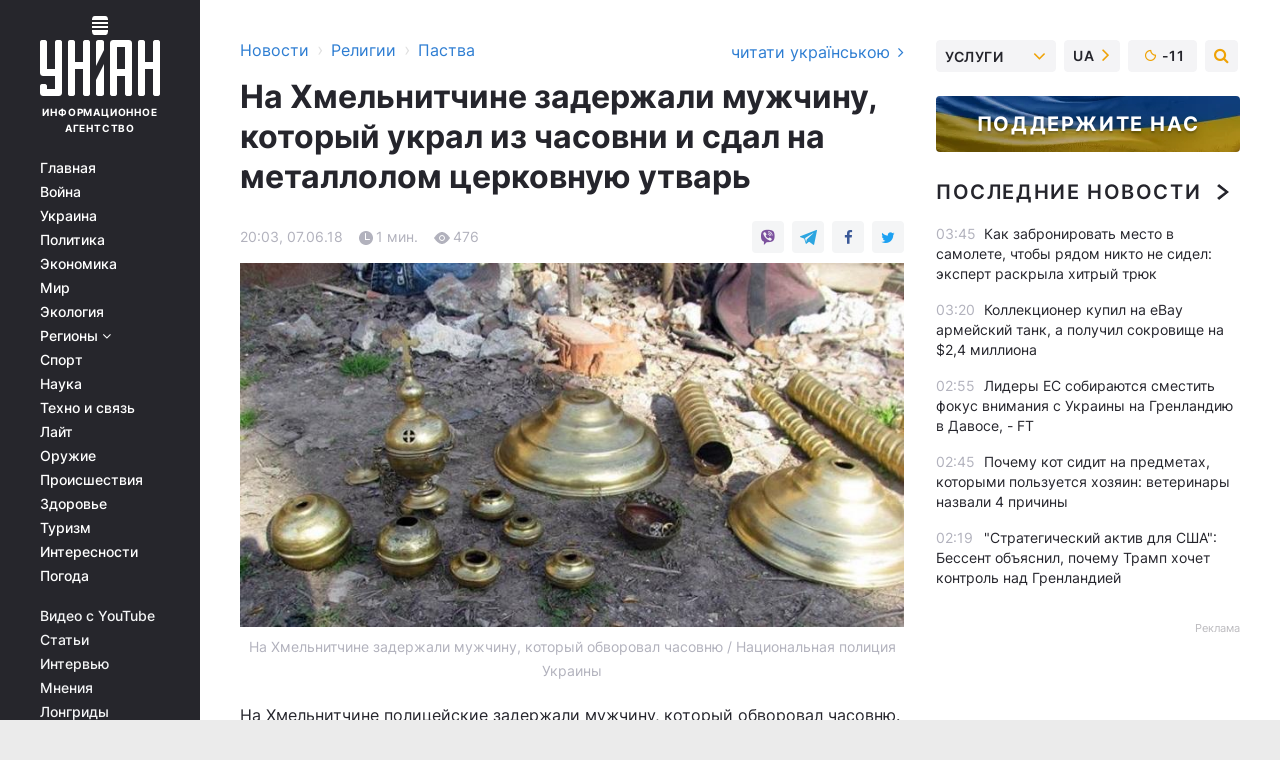

--- FILE ---
content_type: text/html; charset=UTF-8
request_url: https://religions.unian.net/religinossociety/10144943-na-hmelnitchine-zaderzhali-muzhchinu-kotoryy-ukral-iz-chasovni-i-sdal-na-metallolom-cerkovnuyu-utvar.html
body_size: 29716
content:
    <!doctype html><html lang="ru"><head><meta charset="utf-8"><meta name="viewport" content="width=device-width, initial-scale=1.0, maximum-scale=2"><title>На Хмельнитчине задержали мужчину, который украл из часовни и сдал на металлолом церковную утварь</title><meta name="description" content="На Хмельнитчине полицейские задержали мужчину, который обворовал часовню."/><meta name="keywords" content=""/><meta name="theme-color" content="#28282d"><link rel="manifest" href="https://religions.unian.net/manifest.json"><link rel="shortcut icon" href="https://religions.unian.net/favicon.ico"/><meta property="fb:page_id" content="112821225446278"/><meta property="fb:app_id" content="1728296543975266"/><meta name="application-name" content="УНИАН"><meta name="apple-mobile-web-app-title" content="УНИАН"><meta name="apple-itunes-app" content="app-id=840099366, affiliate-data=ct=smartbannerunian"><link rel="mask-icon" href="https://religions.unian.net/images/safari-pinned-tab.svg" color="#28282d"><link rel="apple-touch-icon" href="https://religions.unian.net/images/apple-touch-icon.png"><link rel="apple-touch-icon" sizes="76x76" href="https://religions.unian.net/images/apple-touch-icon-76x76.png"><link rel="apple-touch-icon" sizes="120x120" href="https://religions.unian.net/images/apple-touch-icon-120x120.png"><link rel="apple-touch-icon" sizes="152x152" href="https://religions.unian.net/images/apple-touch-icon-152x152.png"><link rel="apple-touch-icon" sizes="180x180" href="https://religions.unian.net/images/apple-touch-icon-180x180.png"><link rel="preconnect" href="https://get.optad360.io/" crossorigin><link rel="preconnect" href="https://images.unian.net/" crossorigin><link rel="preconnect" href="https://membrana-cdn.media/" crossorigin><link rel="preconnect" href="https://www.googletagmanager.com/" crossorigin><link rel="preconnect" href="https://static.cloudflareinsights.com" crossorigin><link rel="preconnect" href="https://securepubads.g.doubleclick.net" crossorigin><link rel="preconnect" href="https://pagead2.googlesyndication.com/" crossorigin><link rel="dns-prefetch" href="https://i.ytimg.com/"><link rel="dns-prefetch" href="https://1plus1.video/"><link rel="dns-prefetch" href="https://ls.hit.gemius.pl"><link rel="dns-prefetch" href="https://jsc.idealmedia.io/"><link rel="dns-prefetch" href="https://gaua.hit.gemius.pl/"><link rel="dns-prefetch" href="https://cm.g.doubleclick.net/"><link rel="dns-prefetch" href="https://fonts.googleapis.com/"><link rel="dns-prefetch" href="https://ep2.adtrafficquality.google/"><link rel="dns-prefetch" href="https://ep1.adtrafficquality.google/"><meta property="og:image:width" content="620"><meta property="og:image:height" content="324"><meta property="og:image:type" content="image/jpeg"><meta property="og:url" content="https://religions.unian.net/religinossociety/10144943-na-hmelnitchine-zaderzhali-muzhchinu-kotoryy-ukral-iz-chasovni-i-sdal-na-metallolom-cerkovnuyu-utvar.html"/><meta property="og:title" content="На Хмельнитчине задержали мужчину, который украл из часовни и сдал на металлолом церковную утварь"/><meta property="og:description" content=""/><meta property="og:type" content="article"/><meta property="og:image" content="https://images.unian.net/photos/2018_06/thumb_files/620_324_1528377376-1495.jpg?1"/><meta property="og:published_time" content="2018-06-07T20:03:00+03:00"><meta property="og:modified_time" content="2018-06-07T20:03:00+03:00"><meta property="og:section" content="Паства"><meta name="twitter:card" content="summary_large_image"/><meta name="twitter:site" content="@unian"/><meta name="twitter:title" content="На Хмельнитчине задержали мужчину, который украл из часовни и сдал на металлолом церковную утварь"/><meta name="twitter:description" content=""><meta name="twitter:creator" content="@unian"/><meta name="twitter:image" content="https://images.unian.net/photos/2018_06/thumb_files/1000_545_1528377376-1495.jpg?1"/><meta name="twitter:image:src" content="https://images.unian.net/photos/2018_06/thumb_files/1000_545_1528377376-1495.jpg?1"/><meta name="twitter:domain" content="www.unian.net"/><meta name="robots" content="index, follow, max-image-preview:large"><meta name="telegram:channel" content="@uniannet"><link rel="alternate" href="https://religions.unian.net/religinossociety/10144943-na-hmelnitchine-zaderzhali-muzhchinu-kotoryy-ukral-iz-chasovni-i-sdal-na-metallolom-cerkovnuyu-utvar.html"
                  hreflang="ru"><link rel="alternate" href="https://religions.unian.ua/religinossociety/10144946-na-hmelnichchini-zatrimali-cholovika-yakiy-vkrav-z-kaplici-ta-zdav-na-metalobruht-cerkovne-priladdya.html"
                  hreflang="uk"><script>
        function loadVideoNts(url) {
            var script = document.createElement('script');
            script.async = true;
            script.src = url;
            document.head.appendChild(script);
        }
        function handleIntersection(entries, observer) {
            entries.forEach(function (entry) {
                if (entry.isIntersecting) {
                    var videoWrapper = entry.target;
                    observer.unobserve(videoWrapper);

                    window.notsyCmd = window.notsyCmd || [];
                    window.notsyCmd.push(function () {
                        window.notsyInit({
                            pageVersionAutodetect: true,
                            targeting: [['site_section', 'religions']]
                        });
                    });

                    videoWrapper.setAttribute('data-loaded', 'true');
                    observer.disconnect(); // Припиняємо спостереження, коли блок був досягнутий

                    // Завантажуємо скрипт після досягнення блока
                    loadVideoNts('https://cdn.membrana.media/uni/ym.js');
                }
            });
        }

        var options = {
            root: null,
            rootMargin: '0px',
            threshold: 0.1
        };

        var observerMembr = new IntersectionObserver(handleIntersection, options);

        document.addEventListener('DOMContentLoaded', function () {
            var videoWrapper = document.querySelector('.nts-video-wrapper:not([data-loaded])');
            if (videoWrapper) {
                observerMembr.observe(videoWrapper);
            }
        });

    </script><link rel="alternate" href="https://religions.unian.net/religinossociety/10144943-na-hmelnitchine-zaderzhali-muzhchinu-kotoryy-ukral-iz-chasovni-i-sdal-na-metallolom-cerkovnuyu-utvar.html" hreflang="x-default"/><link href="https://religions.unian.net/religinossociety/amp-10144943-na-hmelnitchine-zaderzhali-muzhchinu-kotoryy-ukral-iz-chasovni-i-sdal-na-metallolom-cerkovnuyu-utvar.html" rel="amphtml"><link rel="canonical" href="https://religions.unian.net/religinossociety/10144943-na-hmelnitchine-zaderzhali-muzhchinu-kotoryy-ukral-iz-chasovni-i-sdal-na-metallolom-cerkovnuyu-utvar.html"><link rel="preload" as="font" type="font/woff" crossorigin="anonymous" href="https://religions.unian.net/build/assets/fonts/Inter/Inter-Bold.woff"><link rel="preload" as="font" type="font/woff" crossorigin="anonymous" href="https://religions.unian.net/build/assets/fonts/Inter/Inter-Medium.woff"><link rel="preload" as="font" type="font/woff" crossorigin="anonymous" href="https://religions.unian.net/build/assets/fonts/Inter/Inter-Regular.woff"><link rel="preload" as="font" type="font/woff" crossorigin="anonymous" href="https://religions.unian.net/build/assets/fonts/Inter/Inter-SemiBold.woff"><style id="top"> *{margin:0;padding:0}body{font-size:14px;line-height:1.5}html{font-family:sans-serif;-ms-text-size-adjust:100%;-webkit-text-size-adjust:100%;-webkit-tap-highlight-color:rgba(0,0,0,0)}[class*=" icon-"],[class^=icon-],html{-webkit-font-smoothing:antialiased}a,img{border:none;outline:none}*{box-sizing:border-box;-webkit-box-sizing:border-box;-moz-box-sizing:border-box}@media (max-width:1184px){.nano-mob>.nano-content-mob{position:absolute;overflow:scroll;overflow-x:hidden;right:0;bottom:0}.nano-mob>.nano-content-mob::-webkit-scrollbar{display:none}.has-scrollbar>.nano-content-mob::-webkit-scrollbar{display:block}.nano-mob>.nano-pane{display:none!important;background:rgba(0,0,0,.25);position:absolute;width:10px;right:0;top:0;bottom:0;visibility:hidden;opacity:.01;-webkit-transition:.2s;-moz-transition:.2s;-o-transition:.2s;transition:.2s;border-radius:5px}.nano-mob>.nano-pane>.nano-slider{display:none;background:#444;position:relative;margin:0 1px;border-radius:3px}}@media (min-width:1185px){.nano-mob>.nano-content{-moz-appearance:none}.hidden-lg{display:none!important}.nano:not(.nano-mob)>.nano-content{position:absolute;overflow:auto;overflow-x:hidden;top:0;right:-12px!important;bottom:0;left:0}}.app-banner{padding:12px 26px 12px 16px;max-width:240px;height:320px;position:relative;margin:0 auto}.app-banner__title{font-weight:700;font-size:24px;line-height:28px;color:#efa205;margin-bottom:8px}.app-banner__text{font-weight:500;font-size:16px;line-height:20px;color:#fff}.app-banner__bottom{position:absolute;bottom:0;display:flex;justify-content:space-between;width:100%;left:0;padding:12px 16px}.app-banner__btn{height:36px;width:calc(50% - 4px);border:2px solid #efa205;border-radius:8px;text-align:center;line-height:30px}</style><link rel="stylesheet" href="https://religions.unian.net/build/post.25f14eadfe90cdfe026eadb8063872ef.css"><style>
        .nts-video {width: 100%; height: calc(100vw / 16 * 9); max-height: 270px; margin: 10px auto; }
        .nts-video-wrapper {max-width: 670px;background: #383842;padding: 8px 16px 16px;border-radius: 4px;margin : 16px 0;overflow: hidden}
        .nts-video-label svg{margin-right: 8px;}
        .nts-video-label {font-weight: 600;font-size: 16px;line-height: 24px;align-self: start;letter-spacing: 0.08em;text-transform: uppercase;color: #B2B2BD;flex-start;align-items: center;
            display: flex;}

        @media (min-width: 1024px) {
            .nts-video {height: 360px; max-height: 360px;    margin-bottom: unset;}
        }
        @media (max-width: 1200px) {


        }

    </style><script type="application/ld+json">{"@context":"https:\/\/schema.org","@type":"NewsArticle","headline":"На Хмельнитчине задержали мужчину, который украл из часовни и сдал на металлолом церковную утварь","description":"\rНа Хмельнитчине задержали мужчину, который обворовал часовню \/ Национальная полиция Украины\r\r\rНа Хмельнитчине полицейские задержали мужчину, который обворовал часовню.\r\rОб этом информирует СК ГУНП в области, сообщает &quot;Depo.Хмельницкий&quot;.\r\r33-летний ранее судимый житель Дунаевецкого района проник в часовню и похитил оттуда церковную утварь -","articleSection":"Паства","inLanguage":"ru","isAccessibleForFree":true,"datePublished":"2018-06-07T20:03:00+03:00","dateModified":"2018-06-07T20:03:00+03:00","mainEntityOfPage":{"@type":"WebPage","@id":"https:\/\/religions.unian.net\/religinossociety\/10144943-na-hmelnitchine-zaderzhali-muzhchinu-kotoryy-ukral-iz-chasovni-i-sdal-na-metallolom-cerkovnuyu-utvar.html"},"image":{"@type":"ImageObject","url":"https:\/\/images.unian.net\/photos\/2018_06\/thumb_files\/1200_0_1528377376-1495.jpg"},"publisher":{"@type":"Organization","name":"УНИАН","legalName":"Украинское независимое информационное агентство УНИАН","url":"https:\/\/www.unian.net\/","sameAs":["https:\/\/www.facebook.com\/uniannet\/","https:\/\/www.facebook.com\/UNIAN.ua","https:\/\/www.facebook.com\/unian.ukraine","https:\/\/www.facebook.com\/pogoda.unian\/","https:\/\/www.facebook.com\/devichnikunian\/","https:\/\/www.facebook.com\/starsunian\/","https:\/\/x.com\/unian","https:\/\/t.me\/uniannet","https:\/\/invite.viber.com\/?g2=AQA%2Fnf2OzxyI50pG6plG5XH2%2FokWAnOf0dNcAMevia2uE9z%2FYouMau7DjYf%2B06f1&lang=ru","https:\/\/www.youtube.com\/@unian","https:\/\/www.youtube.com\/@unian_tv","https:\/\/uk.wikipedia.org\/wiki\/%D0%A3%D0%9D%D0%86%D0%90%D0%9D","https:\/\/ru.wikipedia.org\/wiki\/%D0%A3%D0%9D%D0%98%D0%90%D0%9D","https:\/\/www.linkedin.com\/company\/96838031\/"],"foundingDate":1993,"logo":{"@type":"ImageObject","url":"https:\/\/religions.unian.net\/images\/unian_schema.png","width":95,"height":60},"address":{"@type":"PostalAddress","streetAddress":"ул. Кириловская 23","addressLocality":"Киев","postalCode":"01001","addressCountry":"UA"},"contactPoint":{"@type":"ContactPoint","email":"unian.headquoters@unian.net","telephone":"+38-044-498-07-60","contactType":"headquoters","areaServed":"UA","availableLanguage":["uk-UA","ru-UA","en-UA"]}},"name":"УНИАН редакция","author":{"@type":"Person","0":"УНИАН редакция"},"articleBody":"На Хмельнитчине задержали мужчину, который обворовал часовню \/ Национальная полиция Украины\r\n\r\n\r\nНа Хмельнитчине полицейские задержали мужчину, который обворовал часовню.\r\n\r\nОб этом информирует СК ГУНП в области, сообщает &quot;Depo.Хмельницкий&quot;.\r\n\r\n33-летний ранее судимый житель Дунаевецкого района проник в часовню и похитил оттуда церковную утварь - кадило и детали подсвечника, которые в дальнейшем сдал на пункт приема металлолома.\r\n\r\nКроме того, выяснилось, что он уже неоднократно совершал мелкие кражи денег с этой же часовни, однако священник жалел его и никому об этом не сообщал. На этот раз злоумышленник похитил церковную утварь - латунное кадило и детали подсвечника. В дальнейшем все похищенное он сдал на пункт приема металлолома в Дунаевцах за 300 гривен. Полицейским удалось изъять и вернуть указанные вещи.\r\n\r\n\r\n\r\nЗлоумышленника разыскали в местном лесу, где он даже успел оборудовать себе летнее жилье.\r\n\r\nМатериалы уголовного производства, открытого по ч. 3 ст. 185 (Кража) Уголовного кодекса Украины, с обвинительным актом уже направлены&nbsp;в суд. Санкция статьи предусматривает наказание в виде лишения свободы на срок от 3 до 6 лет."}</script><script type="application/ld+json">{"@context":"https:\/\/schema.org","@type":"BreadcrumbList","itemListElement":[{"@type":"ListItem","position":1,"item":{"@id":"https:\/\/www.unian.net\/","name":"Новости"}},{"@type":"ListItem","position":2,"item":{"@id":"https:\/\/religions.unian.net\/","name":"Религии"}},{"@type":"ListItem","position":3,"item":{"@id":"https:\/\/religions.unian.net\/religinossociety","name":"Паства"}},{"@type":"ListItem","position":4,"item":{"@id":"https:\/\/religions.unian.net\/religinossociety\/10144943-na-hmelnitchine-zaderzhali-muzhchinu-kotoryy-ukral-iz-chasovni-i-sdal-na-metallolom-cerkovnuyu-utvar.html","name":"На Хмельнитчине задержали мужчину, который украл из часовни и сдал на металлолом церковную утварь"}}]}</script><script type="application/ld+json">{"@context":"https:\/\/schema.org","@type":"SoftwareApplication","name":"УНИАН","operatingSystem":"iOS 13.0 or later","applicationCategory":"BusinessApplication","offers":{"@type":"Offer","price":"0","priceCurrency":"USD"}}</script><script type="application/ld+json">{"@context":"https:\/\/schema.org","@type":"SoftwareApplication","name":"УНИАН","operatingSystem":"ANDROID","applicationCategory":"BusinessApplication","offers":{"@type":"Offer","price":"0","priceCurrency":"USD"}}</script><script type="application/ld+json">{"@context":"https:\/\/schema.org","@type":"Organization","name":"УНИАН","legalName":"Украинское независимое информационное агентство УНИАН","url":"https:\/\/www.unian.net\/","sameAs":["https:\/\/www.facebook.com\/uniannet\/","https:\/\/www.facebook.com\/UNIAN.ua","https:\/\/www.facebook.com\/unian.ukraine","https:\/\/www.facebook.com\/pogoda.unian\/","https:\/\/www.facebook.com\/devichnikunian\/","https:\/\/www.facebook.com\/starsunian\/","https:\/\/x.com\/unian","https:\/\/t.me\/uniannet","https:\/\/invite.viber.com\/?g2=AQA%2Fnf2OzxyI50pG6plG5XH2%2FokWAnOf0dNcAMevia2uE9z%2FYouMau7DjYf%2B06f1&lang=ru","https:\/\/www.youtube.com\/@unian","https:\/\/www.youtube.com\/@unian_tv","https:\/\/uk.wikipedia.org\/wiki\/%D0%A3%D0%9D%D0%86%D0%90%D0%9D","https:\/\/ru.wikipedia.org\/wiki\/%D0%A3%D0%9D%D0%98%D0%90%D0%9D","https:\/\/www.linkedin.com\/company\/96838031\/"],"foundingDate":1993,"logo":{"@type":"ImageObject","url":"https:\/\/religions.unian.net\/images\/unian_schema.png","width":95,"height":60},"address":{"@type":"PostalAddress","streetAddress":"ул. Кириловская 23","addressLocality":"Киев","postalCode":"01001","addressCountry":"UA"},"contactPoint":{"@type":"ContactPoint","email":"unian.headquoters@unian.net","telephone":"+38-044-498-07-60","contactType":"headquoters","areaServed":"UA","availableLanguage":["uk-UA","ru-UA","en-UA"]}}</script><script type="application/ld+json">{"@context":"https:\/\/schema.org","@type":"NewsMediaOrganization","name":"УНИАН","legalName":"Украинское независимое информационное агентство УНИАН","url":"https:\/\/www.unian.net\/","sameAs":["https:\/\/www.facebook.com\/uniannet\/","https:\/\/www.facebook.com\/UNIAN.ua","https:\/\/www.facebook.com\/unian.ukraine","https:\/\/www.facebook.com\/pogoda.unian\/","https:\/\/www.facebook.com\/devichnikunian\/","https:\/\/www.facebook.com\/starsunian\/","https:\/\/x.com\/unian","https:\/\/t.me\/uniannet","https:\/\/invite.viber.com\/?g2=AQA%2Fnf2OzxyI50pG6plG5XH2%2FokWAnOf0dNcAMevia2uE9z%2FYouMau7DjYf%2B06f1&lang=ru","https:\/\/www.youtube.com\/@unian","https:\/\/www.youtube.com\/@unian_tv","https:\/\/uk.wikipedia.org\/wiki\/%D0%A3%D0%9D%D0%86%D0%90%D0%9D","https:\/\/ru.wikipedia.org\/wiki\/%D0%A3%D0%9D%D0%98%D0%90%D0%9D","https:\/\/www.linkedin.com\/company\/96838031\/"],"foundingDate":1993,"logo":{"@type":"ImageObject","url":"https:\/\/religions.unian.net\/images\/unian_schema.png","width":95,"height":60},"address":{"@type":"PostalAddress","streetAddress":"ул. Кириловская 23","addressLocality":"Киев","postalCode":"01001","addressCountry":"UA"},"contactPoint":{"@type":"ContactPoint","email":"unian.headquoters@unian.net","telephone":"+38-044-498-07-60","contactType":"headquoters","areaServed":"UA","availableLanguage":["uk-UA","ru-UA","en-UA"]}}</script><script type="application/ld+json">{"@context":"https:\/\/schema.org","@type":"WebSite","name":"Украинское независимое информационное агентство УНИАН","alternateName":"УНИАН","url":"https:\/\/www.unian.net\/","potentialAction":{"@type":"SearchAction","target":"https:\/\/www.unian.net\/search?q={search_term_string}","query-input":"required name=search_term_string"},"author":{"@type":"NewsMediaOrganization","name":"УНИАН","legalName":"Украинское независимое информационное агентство УНИАН","url":"https:\/\/www.unian.net\/","sameAs":["https:\/\/www.facebook.com\/uniannet\/","https:\/\/www.facebook.com\/UNIAN.ua","https:\/\/www.facebook.com\/unian.ukraine","https:\/\/www.facebook.com\/pogoda.unian\/","https:\/\/www.facebook.com\/devichnikunian\/","https:\/\/www.facebook.com\/starsunian\/","https:\/\/x.com\/unian","https:\/\/t.me\/uniannet","https:\/\/invite.viber.com\/?g2=AQA%2Fnf2OzxyI50pG6plG5XH2%2FokWAnOf0dNcAMevia2uE9z%2FYouMau7DjYf%2B06f1&lang=ru","https:\/\/www.youtube.com\/@unian","https:\/\/www.youtube.com\/@unian_tv","https:\/\/uk.wikipedia.org\/wiki\/%D0%A3%D0%9D%D0%86%D0%90%D0%9D","https:\/\/ru.wikipedia.org\/wiki\/%D0%A3%D0%9D%D0%98%D0%90%D0%9D","https:\/\/www.linkedin.com\/company\/96838031\/"],"foundingDate":1993,"logo":{"@type":"ImageObject","url":"https:\/\/religions.unian.net\/images\/unian_schema.png","width":95,"height":60},"address":{"@type":"PostalAddress","streetAddress":"ул. Кириловская 23","addressLocality":"Киев","postalCode":"01001","addressCountry":"UA"},"contactPoint":{"@type":"ContactPoint","email":"unian.headquoters@unian.net","telephone":"+38-044-498-07-60","contactType":"headquoters","areaServed":"UA","availableLanguage":["uk-UA","ru-UA","en-UA"]}},"creator":{"@type":"NewsMediaOrganization","name":"УНИАН","legalName":"Украинское независимое информационное агентство УНИАН","url":"https:\/\/www.unian.net\/","sameAs":["https:\/\/www.facebook.com\/uniannet\/","https:\/\/www.facebook.com\/UNIAN.ua","https:\/\/www.facebook.com\/unian.ukraine","https:\/\/www.facebook.com\/pogoda.unian\/","https:\/\/www.facebook.com\/devichnikunian\/","https:\/\/www.facebook.com\/starsunian\/","https:\/\/x.com\/unian","https:\/\/t.me\/uniannet","https:\/\/invite.viber.com\/?g2=AQA%2Fnf2OzxyI50pG6plG5XH2%2FokWAnOf0dNcAMevia2uE9z%2FYouMau7DjYf%2B06f1&lang=ru","https:\/\/www.youtube.com\/@unian","https:\/\/www.youtube.com\/@unian_tv","https:\/\/uk.wikipedia.org\/wiki\/%D0%A3%D0%9D%D0%86%D0%90%D0%9D","https:\/\/ru.wikipedia.org\/wiki\/%D0%A3%D0%9D%D0%98%D0%90%D0%9D","https:\/\/www.linkedin.com\/company\/96838031\/"],"foundingDate":1993,"logo":{"@type":"ImageObject","url":"https:\/\/religions.unian.net\/images\/unian_schema.png","width":95,"height":60},"address":{"@type":"PostalAddress","streetAddress":"ул. Кириловская 23","addressLocality":"Киев","postalCode":"01001","addressCountry":"UA"},"contactPoint":{"@type":"ContactPoint","email":"unian.headquoters@unian.net","telephone":"+38-044-498-07-60","contactType":"headquoters","areaServed":"UA","availableLanguage":["uk-UA","ru-UA","en-UA"]}},"publisher":{"@type":"NewsMediaOrganization","name":"УНИАН","legalName":"Украинское независимое информационное агентство УНИАН","url":"https:\/\/www.unian.net\/","sameAs":["https:\/\/www.facebook.com\/uniannet\/","https:\/\/www.facebook.com\/UNIAN.ua","https:\/\/www.facebook.com\/unian.ukraine","https:\/\/www.facebook.com\/pogoda.unian\/","https:\/\/www.facebook.com\/devichnikunian\/","https:\/\/www.facebook.com\/starsunian\/","https:\/\/x.com\/unian","https:\/\/t.me\/uniannet","https:\/\/invite.viber.com\/?g2=AQA%2Fnf2OzxyI50pG6plG5XH2%2FokWAnOf0dNcAMevia2uE9z%2FYouMau7DjYf%2B06f1&lang=ru","https:\/\/www.youtube.com\/@unian","https:\/\/www.youtube.com\/@unian_tv","https:\/\/uk.wikipedia.org\/wiki\/%D0%A3%D0%9D%D0%86%D0%90%D0%9D","https:\/\/ru.wikipedia.org\/wiki\/%D0%A3%D0%9D%D0%98%D0%90%D0%9D","https:\/\/www.linkedin.com\/company\/96838031\/"],"foundingDate":1993,"logo":{"@type":"ImageObject","url":"https:\/\/religions.unian.net\/images\/unian_schema.png","width":95,"height":60},"address":{"@type":"PostalAddress","streetAddress":"ул. Кириловская 23","addressLocality":"Киев","postalCode":"01001","addressCountry":"UA"},"contactPoint":{"@type":"ContactPoint","email":"unian.headquoters@unian.net","telephone":"+38-044-498-07-60","contactType":"headquoters","areaServed":"UA","availableLanguage":["uk-UA","ru-UA","en-UA"]}},"datePublished":"2026-01-20T04:28:32+02:00","dateModified":"2026-01-20T04:28:32+02:00","inLanguage":"ru"}</script><link href="https://www.googletagmanager.com/gtag/js?id=G-TECJ2YKWSJ" rel="preload" as="script"><script async src="https://www.googletagmanager.com/gtag/js?id=G-TECJ2YKWSJ"></script><script>window.dataLayer = window.dataLayer || [];function gtag(){dataLayer.push(arguments);}gtag('js', new Date());gtag('config', 'G-TECJ2YKWSJ');</script><script>(function(w,d,s,l,i){w[l]=w[l]||[];w[l].push({'gtm.start':new Date().getTime(),event:'gtm.js'});var f=d.getElementsByTagName(s)[0],j=d.createElement(s),dl=l!='dataLayer'?'&l='+l:'';j.async=true;j.src='https://www.googletagmanager.com/gtm.js?id='+i+dl;f.parentNode.insertBefore(j,f);})(window,document,'script','dataLayer','GTM-N24V2BL');</script></head><body class="home" data-infinite-scroll=""><div id="page_content" class="container main-wrap" data-page="1" data-page-max="50"><div class="main-column row m-0"><div class="col-lg-2 col-sm-12 prl0"><div class="main-menu"><div class="main-menu__content nano"><div class="nano-content"><div class="inside-nano-content"><a href="javascript:void(0);" id="trigger" class="menu-trigger hidden-lg" aria-label="menu"></a><div class="main-menu__logo"><a href="https://www.unian.net/"><img src="https://religions.unian.net/images/unian-logo.svg" alt="Информационное агентство" width="120" height="80"/><div class="main-menu__logo-text">Информационное агентство</div></a></div><div class="hidden-lg main-menu__search"><div class="header-search__toggle hidden-lg" style="width: 15px; height: 19px"><i class="fa fa-search"></i></div><form method="GET" action="https://www.unian.net/search" class="header-search__form disactive"><div class="header-search__close hidden-lg">+</div><input type="text" name="q" aria-label="search" class="header-search__input" placeholder=" "/><input type="hidden" name="token" value="1457113367"/><button type="submit" class="header-search__button" aria-label="search"><i class="fa fa-search"></i></button></form></div><nav class="main-menu__nav mp-menu nano nano-mob" id="mp-menu"><div class="main-menu__close hidden-lg">+</div><div class="nano-content nano-content-mob"><div class="mp-level main-menu__list"><ul><li class="main-menu__item"><a href="https://www.unian.net/">Главная</a></li><li class="main-menu__item"><a href="https://www.unian.net/war">Война</a></li><li class="main-menu__item"><a href="https://www.unian.net/society">Украина</a></li><li class="main-menu__item"><a href="https://www.unian.net/politics">Политика</a></li><li class="main-menu__item"><a href="https://www.unian.net/economics">Экономика</a></li><li class="main-menu__item"><a href="https://www.unian.net/world">Мир</a></li><li class="main-menu__item"><a href="https://www.unian.net/ecology">Экология</a></li><li class="main-menu__item has-submenu"><a href="javascript:void(0);">Регионы <i class="fa fa-angle-down"></i></a><div class="sub-level main-menu__sub-list"><ul><li><a href="https://www.unian.net/kyiv">Киев</a></li><li><a href="https://www.unian.net/lvov">Львов</a></li><li><a href="https://www.unian.net/dnepropetrovsk">Днепр</a></li><li><a href="https://www.unian.net/kharkiv">Харьков</a></li><li><a href="https://www.unian.net/odessa">Одесса</a></li></ul></div></li><li class="main-menu__item"><a href="https://sport.unian.net/">Спорт</a></li><li class="main-menu__item"><a href="https://www.unian.net/science">Наука</a></li><li class="main-menu__item"><a href="https://www.unian.net/techno">Техно и связь</a></li><li class="main-menu__item"><a href="https://www.unian.net/lite">Лайт</a></li><li class="main-menu__item"><a href="https://www.unian.net/weapons">Оружие</a></li><li class="main-menu__item"><a href="https://www.unian.net/incidents">Происшествия</a></li><li class="main-menu__item"><a href="https://health.unian.net/">Здоровье</a></li><li class="main-menu__item"><a href="https://www.unian.net/tourism">Туризм</a></li><li class="main-menu__item"><a href="https://www.unian.net/curiosities">Интересности</a></li><li class="main-menu__item"><a href="https://pogoda.unian.net">Погода</a></li></ul></div><div class="main-menu__services main-menu__list"><ul><li class="main-menu__item"><a href="https://religions.unian.net/video-youtube">Видео с YouTube</a></li><li class="main-menu__item"><a href="https://www.unian.net/detail/publications">Статьи</a></li><li class="main-menu__item"><a href="https://www.unian.net/detail/interviews">Интервью</a></li><li class="main-menu__item"><a href="https://www.unian.net/detail/opinions">Мнения</a></li><li class="main-menu__item"><a href="https://www.unian.net/longrids">Лонгриды</a></li><li class="main-menu__item hidden-lg"><a href="https://www.unian.net/static/press/live">Пресс-центр</a></li><li class="main-menu__item has-submenu hidden-lg"><a href="javascript:void(0);">Услуги<i class="fa fa-angle-down"></i></a><div class="sub-level main-menu__sub-list"><ul><li><a href="https://www.unian.net/static/advertising/advert">Реклама на сайте</a></li><li><a href="https://www.unian.net/static/press/about">Пресс-центр</a></li><li><a href="https://photo.unian.net/">Фотобанк</a></li><li><a href="https://www.unian.net/static/monitoring/about">Мониторинг СМИ</a></li><li><a href="https://www.unian.net/static/subscription/products">Подписка на новости</a></li></ul></div></li></ul></div><div class="main-menu__services main-menu__list"><ul><li class="main-menu__item"><a href="https://www.unian.net/news/archive">Архив</a></li><li class="main-menu__item "><a href="https://www.unian.net/vacancy">Вакансии</a></li><li class="main-menu__item"><a href="https://www.unian.net/static/contacts">Контакты</a></li></ul></div></div></nav></div></div></div><div id="M473096ScriptRootC1436947" class="ideal-story" data-attribute="https://jsc.idealmedia.io/u/n/unian.net.1436947.js"></div></div></div><div class="col-lg-10 col-sm-12"><div class=" hot-news--negative"  ></div><div  class="running-line--negative"></div><div class="content-column"
											><div id="block_left_column_content" class="left-column sm-w-100"
																					 data-ajax-url="https://religions.unian.net/religinossociety/10144943-na-hmelnitchine-zaderzhali-muzhchinu-kotoryy-ukral-iz-chasovni-i-sdal-na-metallolom-cerkovnuyu-utvar.html"
																	><div class=" infinity-item"
         data-url="https://religions.unian.net/religinossociety/10144943-na-hmelnitchine-zaderzhali-muzhchinu-kotoryy-ukral-iz-chasovni-i-sdal-na-metallolom-cerkovnuyu-utvar.html"
         data-title="На Хмельнитчине задержали мужчину, который украл из часовни и сдал на металлолом церковную утварь"
         data-io-article-url="https://religions.unian.net/religinossociety/10144943-na-hmelnitchine-zaderzhali-muzhchinu-kotoryy-ukral-iz-chasovni-i-sdal-na-metallolom-cerkovnuyu-utvar.html"
         data-prev-url="https://religions.unian.net/religinossociety"
    ><div class="article "><div class="top-bredcr "><div class="breadcrumbs"><ol vocab="https://schema.org/" typeof="BreadcrumbList"><li property="itemListElement" typeof="ListItem"><a property="item" typeof="WebPage"
               href="//www.unian.net/detail/all_news"><span
                        property="name">  Новости</span></a><meta property="position" content="1"></li><li><span>›</span></li><li property="itemListElement" typeof="ListItem"><a property="item" typeof="WebPage"
                       href="https://religions.unian.net/"><span property="name">  Религии</span></a><meta property="position" content="2"></li><li><span>›</span></li><li property="itemListElement" typeof="ListItem"><a property="item" typeof="WebPage"
                   href="https://religions.unian.net/religinossociety"><span
                            property="name">  Паства</span></a><meta property="position" content="3"></li></ol></div><a href="https://religions.unian.ua/religinossociety/10144946-na-hmelnichchini-zatrimali-cholovika-yakiy-vkrav-z-kaplici-ta-zdav-na-metalobruht-cerkovne-priladdya.html" rel="alternate" hreflang="uk" class="other-lang ">
                                   читати українською
                                                                <i class="fa fa-angle-right"></i></a></div><h1>На Хмельнитчине задержали мужчину, который украл из часовни и сдал на металлолом церковную утварь</h1><div class="article__info    "><div><div class="article__info-item time ">20:03, 07.06.18</div><span class="article__info-item comments"><i class="unian-read"></i>
                                1 мин.
                            </span><span class="article__info-item views"><i class="unian-eye"></i><span id="js-views-10144943"></span><script>
    function CreateRequest() {
        var Request = false;

        if (window.XMLHttpRequest) {
            //Gecko-совместимые браузеры, Safari, Konqueror
            Request = new XMLHttpRequest();
        } else if (window.ActiveXObject) {
            //Internet explorer
            try {
                Request = new ActiveXObject("Microsoft.XMLHTTP");
            } catch (CatchException) {
                Request = new ActiveXObject("Msxml2.XMLHTTP");
            }
        }

        if (!Request) {
            return null;
        }

        return Request;
    }

    /*
        Функция посылки запроса к файлу на сервере
        r_method  - тип запроса: GET или POST
        r_path    - путь к файлу
        r_args    - аргументы вида a=1&b=2&c=3...
        r_handler - функция-обработчик ответа от сервера
    */
    function SendRequest(r_method, r_path, r_args, r_handler) {
        //Создаём запрос
        var Request = CreateRequest();

        //Проверяем существование запроса еще раз
        if (!Request) {
            return;
        }

        //Назначаем пользовательский обработчик
        Request.onreadystatechange = function() {
            //Если обмен данными завершен
            if (Request.readyState == 4) {
                if (Request.status == 200) {
                    //Передаем управление обработчику пользователя
                    r_handler(Request);
                }
            }
        }

        //Проверяем, если требуется сделать GET-запрос
        if (r_method.toLowerCase() == "get" && r_args.length > 0)
            r_path += "?" + r_args;

        //Инициализируем соединение
        Request.open(r_method, r_path, true);

        if (r_method.toLowerCase() == "post") {
            //Если это POST-запрос

            //Устанавливаем заголовок
            Request.setRequestHeader("Content-Type","application/x-www-form-urlencoded; charset=utf-8");
            //Посылаем запрос
            Request.send(r_args);
        } else {
            //Если это GET-запрос
            Request.responseType = 'json';
            //Посылаем нуль-запрос
            Request.send(null);
        }
    }

    //Создаем функцию обработчик
    var Handler = function(Request) {
        document.getElementById("js-views-10144943").innerHTML = ' ' + Request.response.views;
    }

    //Отправляем запрос
    SendRequest("GET", '/ajax/views/10144943', "", Handler);
</script></span></div><div class="article-shares " data-url="https://religions.unian.net/religinossociety/10144943-na-hmelnitchine-zaderzhali-muzhchinu-kotoryy-ukral-iz-chasovni-i-sdal-na-metallolom-cerkovnuyu-utvar.html"><div class="social-likes"><a href="viber://forward?text=https://religions.unian.net/religinossociety/10144943-na-hmelnitchine-zaderzhali-muzhchinu-kotoryy-ukral-iz-chasovni-i-sdal-na-metallolom-cerkovnuyu-utvar.html" class="vb" rel="nofollow noopener"><i class="unian-viber"></i></a><a href="https://telegram.me/share/url?url=https://religions.unian.net/religinossociety/10144943-na-hmelnitchine-zaderzhali-muzhchinu-kotoryy-ukral-iz-chasovni-i-sdal-na-metallolom-cerkovnuyu-utvar.html" class="tg" rel="nofollow noopener"><i class="unian-telegramm"></i></a><a href="https://www.facebook.com/sharer.php?u=https://religions.unian.net/religinossociety/10144943-na-hmelnitchine-zaderzhali-muzhchinu-kotoryy-ukral-iz-chasovni-i-sdal-na-metallolom-cerkovnuyu-utvar.html" class="fb" rel="nofollow noopener"><i class="fa fa-facebook"></i></a><a href="https://twitter.com/share?&url=https://religions.unian.net/religinossociety/10144943-na-hmelnitchine-zaderzhali-muzhchinu-kotoryy-ukral-iz-chasovni-i-sdal-na-metallolom-cerkovnuyu-utvar.html&text=На Хмельнитчине задержали мужчину, который украл из часовни и сдал на металлолом церковную утварь" class="tw" rel="nofollow noopener"><i class="fa fa-twitter"></i></a></div></div></div><div class="article-text  "><div class="photo_block align_center"><img alt="На Хмельнитчине задержали мужчину, который обворовал часовню / Национальная полиция Украины" src="[data-uri]" title="На Хмельнитчине задержали мужчину, который обворовал часовню / Национальная полиция Украины" data-src="https://images.unian.net/photos/2018_06/1528377376-1495.jpg?0.8320716115951876" class="lazy"><div class="subscribe_photo_text">На Хмельнитчине задержали мужчину, который обворовал часовню / Национальная полиция Украины</div></div><p>На Хмельнитчине полицейские задержали мужчину, который обворовал часовню.</p><p>Об этом информирует СК ГУНП в области, сообщает <a href="https://khm.depo.ua/ukr/khm/na-dunayevechchini-kopi-zatrimali-cholovika-scho-obchistiv-kaplichku-20180606786135" rel="nofollow noopener" target="_blank">"Depo.Хмельницкий"</a>.</p><p>33-летний ранее судимый житель Дунаевецкого района проник в часовню и похитил оттуда церковную утварь - кадило и детали подсвечника, которые в дальнейшем сдал на пункт приема металлолома.</p><div><div class="nts-video-wrapper"><div class="nts-video-label"><svg xmlns="http://www.w3.org/2000/svg" width="24" height="24" viewbox="0 0 24 24" fill="none"><path d="M17 12L9 16L9 8L17 12Z" fill="#B2B2BD"></path><rect x="0.5" y="0.5" width="23" height="23" rx="11.5" stroke="#B2B2BD"></rect></svg>Видео дня</div><div class="nts-video UNI_VIDEO"></div></div></div><p>Кроме того, выяснилось, что он уже неоднократно совершал мелкие кражи денег с этой же часовни, однако священник жалел его и никому об этом не сообщал. На этот раз злоумышленник похитил церковную утварь - латунное кадило и детали подсвечника. В дальнейшем все похищенное он сдал на пункт приема металлолома в Дунаевцах за 300 гривен. Полицейским удалось изъять и вернуть указанные вещи.</p><div class="photo_block align_center"><img alt="2" src="[data-uri]" title="2" data-src="https://images.unian.net/photos/2018_06/1528377375-4613.jpg?0.29744261791382454" class="lazy"></div><p>Злоумышленника разыскали в местном лесу, где он даже успел оборудовать себе летнее жилье.</p><p>Материалы уголовного производства, открытого по ч. 3 ст. 185 (Кража) Уголовного кодекса Украины, с обвинительным актом уже направлены в суд. Санкция статьи предусматривает наказание в виде лишения свободы на срок от 3 до 6 лет.</p></div><a href="https://donate.unian.net" class="support-post"><span class="support-post__text">Помогите проекту</span><span class="support-post__btn">Поддержите нас</span></a><div class="article-bottom  "><div class="social-btn-bottom"><a href="https://t.me/uniannet" class="social-btn-bottom__item tg"
       target="_blank" rel="nofollow noopener"><i class="unian-telegramm"></i><span>Читать УНИАН в Telegram</span></a><a href="https://www.facebook.com/UNIAN.net" class="social-btn-bottom__item fb"
       target="_blank" rel="nofollow noopener"><i class="unian-fb"></i><span>Читать УНИАН в Facebook</span></a></div></div><div class="partner-news margin-top-20"     style="height: 520px"  ><div class="title-without-border black">
    Новости партнеров
</div><div class="  article-bottom-gallery-slider"><iframe data-src="/content/li-987-rus.html" style="width:100%" loading="lazy" class="partners-iframe"
                height="470" frameborder="0" scrolling="no" title="partners news"></iframe></div></div></div></div></div><div id="block_right_column_content" class="right-column newsfeed  d-none d-md-block"

																							><div class="tools"><div class="dropdown tools__dropdown tools__item"><a href="javascript:void(0);" class="dropdown-toggle">
            Услуги
            <i class="fa fa-angle-down"></i></a><div class="dropdown-menu"><a class="dropdown__item" href="https://www.unian.net/static/advertising/advert">Реклама</a><a class="dropdown__item" href="https://www.unian.net/static/press/about">Пресс-центр</a><a class="dropdown__item" href="https://photo.unian.net/">Фотобанк</a><a class="dropdown__item" href="https://www.unian.net/static/monitoring/about">Мониторинг</a></div></div><div class="tools__item"><a href="https://religions.unian.ua/religinossociety/10144946-na-hmelnichchini-zatrimali-cholovika-yakiy-vkrav-z-kaplici-ta-zdav-na-metalobruht-cerkovne-priladdya.html" class="tools__link"><span>
                                     UA
                             </span><i class="fa fa-angle-right"></i></a></div><div class="tools__item" style="width: 69px; justify-content: center"><a               href="https://pogoda.unian.net"
              class="tools__link" id="unian_weather_widget"><i class="fa fa-sun-o mr-1"></i><div></div></a></div><div class="tools__item tools-search"><div class="tools-search__toggle"><i class="fa fa-search"></i></div><form method="GET" action="https://www.unian.net/search" class="tools-search__form"><input type="text" name="q" aria-label="search" class="tools-search__input" placeholder=" " maxlength="20"/><input type="hidden" name="token" value="353240611"/><button type="submit" class="tools-search__button" aria-label="search"><i class="fa fa-search"></i></button></form></div></div><a href="https://donate.unian.net  " class="support-unian">
            Поддержите нас
        </a><!-- Block all_news start --><div  data-vr-zone="all_right_news" class="block-base ajax-block-container"><section class="newsfeed-column"><a href="https://www.unian.net/detail/all_news" class="title-bordered">
        

                                                                                Последние новости
                                                            <i class="unian-arrow-more"></i></a><div
                                             data-block-ajax-url="https://www.unian.net/ajax/all_news?page_route=news_post_new"
                data-ajax-page="1"
                data-ajax-limit="75"
                data-counter=""
                    ><ul class="newsfeed__list "><li class="newsfeed__item"><span class="newsfeed__time">03:45</span><h3 class="newsfeed__link"><a href="https://www.unian.net/tourism/lifehacking/kak-bronirovat-horoshie-mesta-v-samolete-sovety-eksperta-13260291.html"  data-vr-contentbox="news_0">Как забронировать место в самолете, чтобы рядом никто не сидел: эксперт раскрыла хитрый трюк</a></h3></li><li class="newsfeed__item"><span class="newsfeed__time">03:20</span><h3 class="newsfeed__link"><a href="https://www.unian.net/curiosities/kollekcioner-kupil-na-ebay-armeyskiy-tank-a-poluchil-sokrovishche-na-2-4-milliona-13260360.html"  data-vr-contentbox="news_1">Коллекционер купил на eBay армейский танк, а получил сокровище на $2,4 миллиона</a></h3></li><li class="newsfeed__item"><span class="newsfeed__time">02:55</span><h3 class="newsfeed__link"><a href="https://www.unian.net/world/grenlandiya-lidery-es-smestili-fokus-s-ukrainy-na-ostrov-13260408.html"  data-vr-contentbox="news_2">Лидеры ЕС собираются сместить фокус внимания с Украины на Гренландию в Давосе, - FT</a></h3></li><li class="newsfeed__item"><span class="newsfeed__time">02:45</span><h3 class="newsfeed__link"><a href="https://www.unian.net/curiosities/kot-pochemu-zhivotnoe-sidit-na-predmetah-kotorymi-polzuetsya-hozyain-13260348.html"  data-vr-contentbox="news_3">Почему кот сидит на предметах, которыми пользуется хозяин: ветеринары назвали 4 причины</a></h3></li><li class="newsfeed__item"><span class="newsfeed__time">02:19</span><h3 class="newsfeed__link"><a href="https://www.unian.net/world/grenlandiya-ministr-finansov-ssha-sdelal-zayavlenie-13260402.html"  data-vr-contentbox="news_4">"Стратегический актив для США": Бессент объяснил, почему Трамп хочет контроль над Гренландией</a></h3></li><li class="newsfeed__banner banner-fb"><span class="newsfeed__ad">Реклама</span><div class="bnr-block__bnr" style="height: 600px; overflow:hidden;"><!-- Banner UDF1 () start. --><div data-banner="[https://images.unian.net/photos/2021_04/1619793683-7224.png]" data-banner-link="[https://www.unian.net/pogoda/]" data-ad="/82479101/Unian.net_/UDF1_300x600" data-type="bnr" data-size="[[300, 600]]"></div><ins class="staticpubads89354" data-sizes-desktop="300x600" data-slot="14" data-type_oa="GDF1"></ins><!-- Banner UDF1 () end. --></div></li><li class="newsfeed__item"><span class="newsfeed__time">01:41</span><h3 class="newsfeed__link"><a href="https://www.unian.net/curiosities/chto-poleznee-yabloki-ili-grushi-otvet-dietologov-13260327.html"  data-vr-contentbox="news_5">Яблоко против груши: диетологи рассказали, какой фрукт содержит больше питательных веществ</a></h3></li><li class="newsfeed__item"><span class="newsfeed__time">01:38</span><h3 class="newsfeed__link"><a href="https://www.unian.net/economics/energetics/ataki-rf-po-energetike-ukrainy-ryad-stran-okazal-pomoshch-13260396.html"  data-vr-contentbox="news_6">Украине оказали энергетическую помощь более 15 стран: Сибига поделился подробностями</a></h3></li><li class="newsfeed__item"><span class="newsfeed__time">00:53</span><h3 class="newsfeed__link"><a href="https://www.unian.net/world/grenlandiya-glava-mid-danii-otvetil-trampu-na-predlozhenie-o-pokupke-ostrova-13260390.html"  data-vr-contentbox="news_7">"Забудьте об этом пути": глава МИД Дании ответил Трампу на идею приобретения Гренландии</a></h3></li><li class="newsfeed__item d-flex align-items-center w-100"><div class="newsfeed__time newsfeed__tg"><svg xmlns="http://www.w3.org/2000/svg" width="20" height="16" viewBox="0 0 20 16" fill="none"><path fill-rule="evenodd" clip-rule="evenodd" d="M1.36937 6.90067C6.73698 4.64981 10.3103 3.15417 12.1046 2.42856C17.2115 0.370208 18.285 0.0148083 18.9751 0C19.1285 0 19.4659 0.0296168 19.6959 0.207316C19.8799 0.355399 19.926 0.547908 19.9566 0.695991C19.9873 0.844074 20.018 1.15505 19.9873 1.39198C19.7112 4.20556 18.515 11.0322 17.9016 14.1715C17.6409 15.5043 17.1348 15.9485 16.644 15.993C15.5705 16.0818 14.7577 15.3118 13.7302 14.6602C12.1046 13.6384 11.1998 13.0017 9.62015 11.9947C7.79516 10.8397 8.97604 10.2029 10.0189 9.16634C10.2949 8.89979 15.0031 4.75347 15.0951 4.38326C15.1104 4.33883 15.1104 4.16113 15.0031 4.07228C14.8957 3.98343 14.7424 4.01305 14.6197 4.04267C14.451 4.07228 11.8745 5.73081 6.85967 9.00345C6.12354 9.49212 5.46409 9.72905 4.86598 9.71425C4.20654 9.69944 2.94898 9.35885 1.99815 9.06268C0.847949 8.70728 -0.0722116 8.51477 0.00446848 7.89282C0.0504765 7.56704 0.510557 7.24126 1.36937 6.90067Z" fill="#26A5E4"/></svg></div><h3><a class="newsfeed__link w-100" href="https://t.me/uniannet" target="_blank"  ><b>УНИАН в Телеграм - новости Украины в режиме онлайн</b></a></h3></li><li class="newsfeed__item"><span class="newsfeed__time">00:37</span><h3 class="newsfeed__link"><a href="https://www.unian.net/curiosities/uborka-na-kuhne-kak-udalit-ostatki-zhira-i-gryazi-s-verhney-chasti-kuhonnyh-shkafov-13260318.html"  data-vr-contentbox="news_8">Как держать верхнюю часть кухонных шкафов в чистоте: секреты профессиональных клинеров</a></h3></li><li class="newsfeed__item"><span class="newsfeed__time">00:08</span><h3 class="newsfeed__link"><a href="https://www.unian.net/economics/finance/tramp-vvodit-poshliny-es-mozhet-nachat-prodazhu-cennyh-bumag-ssha-13260378.html"  data-vr-contentbox="news_9">Европа может начать массовую распродажу ценных бумаг США из-за пошлин Трампа, - Bloomberg</a></h3></li><li class="newsfeed__date"><a href="https://www.unian.net/news/archive/20260119">19 января, понедельник</a></li><li class="newsfeed__item"><span class="newsfeed__time">23:40</span><h3 class="newsfeed__link"><a href="https://www.unian.net/techno/gadgets/kak-pravilno-zaryazhat-iphone-apple-vypustila-vazhnoe-preduprezhdenie-13260165.html"  data-vr-contentbox="news_10">Apple призвала пользователей iPhone отказаться от одной опасной привычки</a></h3></li><li class="newsfeed__item"><span class="newsfeed__time">23:37</span><h3 class="newsfeed__link"><a href="https://www.unian.net/war/my-rabotaem-vdogonku-flesh-ukazal-na-bolshuyu-problemu-s-dronami-13260372.html"  data-vr-contentbox="news_11">"Мы работаем вдогонку": "Флеш" указал на большую проблему с дронами</a></h3></li><li class="newsfeed__item"><span class="newsfeed__time">23:17</span><h3 class="newsfeed__link"><a href="https://www.unian.net/world/sovet-mira-tramp-stremitsya-sohranit-teplye-otnosheniya-s-putinym-13260366.html"  data-vr-contentbox="news_12">Приглашение РФ в "Совет мира" указывает, что Трамп стремится сохранить связи с Путиным, – FT</a></h3></li><li class="newsfeed__item"><span class="newsfeed__time">22:35</span><h3 class="newsfeed__link"><a href="https://www.unian.net/curiosities/vy-pereplachivaete-za-elektroenergiyu-iz-za-odnoy-malenkoy-privychki-13260183.html"  data-vr-contentbox="news_13">Вы переплачиваете за электроэнергию из-за одной маленькой привычки</a></h3></li><li class="newsfeed__item"><span class="newsfeed__time">22:14</span><h3 class="newsfeed__link"><a href="https://www.unian.net/world/naselenie-kitaya-novaya-statistika-pokazala-chto-naselenie-kitaya-sokrashchaetsya-uzhe-4-goda-podryad-13260342.html"  data-vr-contentbox="news_14">Китай стремительно теряет людей, а рождаемость не растет: правительство показало цифры</a></h3></li><li class="newsfeed__item strong"><span class="newsfeed__time">22:07</span><h3 class="newsfeed__link"><a href="https://www.unian.net/weapons/pvo-ukrainy-fedorov-anonsiroval-sozdanie-antidronovogo-kupola-13260339.html"  data-vr-contentbox="news_15">"Меняем подход к защите неба": Федоров анонсировал создание антидронового купола</a></h3></li><li class="newsfeed__item"><span class="newsfeed__time">21:47</span><h3 class="newsfeed__link"><a href="https://www.unian.net/weapons/e-7-wedgetail-britanskiy-samolet-drlo-vzletal-4-raza-za-god-i-nikogda-ne-vklyuchal-radary-13260324.html"  data-vr-contentbox="news_16">Британский самолет E-7 Wedgetail за год взлетал 4 раза и никогда не включал радар: что с ним не так</a></h3></li><li class="newsfeed__item"><span class="newsfeed__time">21:40</span><h3 class="newsfeed__link"><a href="https://www.unian.net/weapons/cheshskie-samolety-dlya-ukrainy-analitiki-sprognozirovali-est-li-shans-na-poluchenie-13260312.html"  data-vr-contentbox="news_17">Чехия отказалась передать Украине самолеты: аналитики поделились, есть ли альтернатива</a></h3></li><li class="newsfeed__item strong"><span class="newsfeed__time">21:36</span><h3 class="newsfeed__link"><a href="https://www.unian.net/war/voyna-v-ukraine-zelenskiy-anonsiroval-novyy-podhod-k-primeneniyu-pvo-vozdushnymi-silami-13260306.html"  data-vr-contentbox="news_18">Будет новый подход к применению ПВО Воздушными силами, - Зеленский</a></h3></li><li class="newsfeed__item"><span class="newsfeed__time">21:36</span><h3 class="newsfeed__link"><a href="https://www.unian.net/economics/energetics/cybulko-ukraina-na-grani-totalnogo-blekauta-iz-za-provala-zashchity-aes-13260300.html"  data-vr-contentbox="news_19">Цыбулько: Украина на грани тотального блэкаута из-за провала защиты АЭС</a></h3></li><li class="newsfeed__item"><span class="newsfeed__time">21:25</span><h3 class="newsfeed__link"><a href="https://www.unian.net/lite/astrology/goroskop-na-nedelyu-po-kartam-taro-chto-vas-zhdet-s-19-yanvarya-2026-13259739.html"  data-vr-contentbox="news_20">Гороскоп на неделю по картам Таро: Львам - первый шаг, Весам - помощь</a></h3></li><li class="newsfeed__item"><span class="newsfeed__time">21:20</span><h3 class="newsfeed__link"><a href="https://www.unian.net/science/neandertalcy-v-gibraltare-uchenye-obnaruzhili-neobychnuyu-peshcheru-13260057.html"  data-vr-contentbox="news_21">В Гибралтаре обнаружили скрытую пещеру, которая не открывалась 40 тысяч лет: что там нашли</a></h3></li><li class="newsfeed__item strong"><span class="newsfeed__time">21:03</span><h3 class="newsfeed__link"><a href="https://www.unian.net/economics/energetics/grafiki-otklyucheniya-sveta-na-zavtra-kak-budut-otklyuchat-elektroenergiyu-20-yanvarya-13260108.html"  data-vr-contentbox="news_22"><span class="blue-marker">обновлено</span>Графики отключений электроэнергии во вторник: когда не будет света 20 января</a></h3></li><li class="newsfeed__item strong"><span class="newsfeed__time">20:58</span><h3 class="newsfeed__link"><a href="https://www.unian.net/war/voyna-v-ukraine-sily-oborony-porazili-sklad-rossiyskih-dronov-v-luganskoy-oblasti-13260285.html"  data-vr-contentbox="news_23">Силы обороны ударили по складу БПЛА на Луганщине: подробности от Генштаба</a></h3></li><li class="newsfeed__item"><span class="newsfeed__time">20:50</span><h3 class="newsfeed__link"><a href="https://www.unian.net/world/rumen-radev-prezident-bolgarii-obyavil-o-svoey-otstavke-13260282.html"  data-vr-contentbox="news_24">Президент Болгарии объявил о своей отставке</a></h3></li><li class="newsfeed__banner"><span class="newsfeed__ad">Реклама</span><div class="banner-container" style="height: 250px; overflow: hidden; margin-bottom: 20px;"><!-- Banner UDF2 () start. --><div data-ad="/82479101/Unian.net_/UDF2_300x250" data-type="bnr" data-size="[[300, 250]]"></div><ins class="staticpubads89354" data-sizes-desktop="300x250,250x250,200x200" data-slot="26" data-type_oa="UDF2"></ins><!-- Banner UDF2 () end. --></div></li><li class="newsfeed__item"><span class="newsfeed__time">20:47</span><h3 class="newsfeed__link"><a href="https://www.unian.net/economics/energetics/otklyuchenie-sveta-povrezhdennoe-oborudovanie-ne-pozvolyayut-perevesti-kiev-na-prognoziruemye-grafiki-novosti-kieva-13260273.html"  data-vr-contentbox="news_25">Киев до сих пор не может вернуться к графикам отключений: эксперт объяснил, что происходит</a></h3></li><li class="newsfeed__item strong"><span class="newsfeed__time">20:43</span><h3 class="newsfeed__link"><a href="https://www.unian.net/world/sovet-mira-trampa-makron-ne-planiruet-prisoedinyatsya-k-novoy-strukture-13260267.html"  data-vr-contentbox="news_26">Макрон отклонит приглашение в Совет мира Трампа: Bloomberg раскрыло причины</a></h3></li><li class="newsfeed__item"><span class="newsfeed__time">20:36</span><h3 class="newsfeed__link"><a href="https://www.unian.net/economics/other/krym-pochemu-zhile-na-okkupirovannom-poluostrove-opasno-pokupat-13260258.html"  data-vr-contentbox="news_27">Покупать жилье в оккупированном Крыму стало еще опаснее: журналисты раскрыли причины</a></h3></li><li class="newsfeed__item"><span class="newsfeed__time">20:30</span><h3 class="newsfeed__link"><a href="https://www.unian.net/society/komu-bolshe-vsego-doveryayut-ukraincy-kmis-provel-opros-13260252.html"  data-vr-contentbox="news_28">Кому из политиков и публичных деятелей украинцы доверяют больше всего: результаты опроса</a></h3></li><li class="newsfeed__item"><span class="newsfeed__time">20:20</span><h3 class="newsfeed__link"><a href="https://www.unian.net/lite/astrology/goroskop-na-nedelyu-do-25-yanvarya-2026-goda-molfar-maks-gordeev-dal-eksklyuzivnye-prognozy-13259862.html"  data-vr-contentbox="news_29">Гороскоп на неделю от Макса Гордеева: Скорпионам - отпустить прошлое, Львам - иллюзии</a></h3></li><li class="newsfeed__item"><span class="newsfeed__time">20:16</span><h3 class="newsfeed__link"><a href="https://www.unian.net/world/norvegiya-voennye-razoslali-grazhdanam-listovki-s-preduprezhdeniem-13260240.html"  data-vr-contentbox="news_30">В Норвегии призывают граждан готовиться к конфискации имущества в случае начала войны</a></h3></li><li class="newsfeed__item"><span class="newsfeed__time">20:15</span><h3 class="newsfeed__link"><a href="https://www.unian.net/curiosities/lyudi-kotorye-vtayne-vas-nedolyublivayut-chasto-ispolzuyut-v-razgovore-s-vami-11-fraz-13260066.html"  data-vr-contentbox="news_31">Люди, которые втайне вас недолюбливают, часто используют в разговоре с вами 11 фраз</a></h3></li><li class="newsfeed__item"><span class="newsfeed__time">20:09</span><h3 class="newsfeed__link"><a href="https://www.unian.net/world/sovet-mira-trampa-o-chem-svidetelstvuet-priglashenie-dlya-putina-13260234.html"  data-vr-contentbox="news_32">Партнер вместо изгоя: что означает приглашение Путина в Совет мира Трампа, - Sky News</a></h3></li><li class="newsfeed__item strong"><span class="newsfeed__time">20:07</span><h3 class="newsfeed__link"><a href="https://www.unian.net/economics/energetics/udary-po-energetike-kakimi-budut-posledstviya-atak-na-podstancii-aes-13260228.html"  data-vr-contentbox="news_33">"Ситуация близка к блэкауту": эксперты оценили, что будет в случае атак на подстанции АЭС</a></h3></li><li class="newsfeed__item"><span class="newsfeed__time">20:06</span><h3 class="newsfeed__link"><a href="https://www.unian.net/economics/energetics/metro-elektroenergiya-kiev-deficit-elektrichestva-mozhet-ostanovit-rabotu-metro-govorit-ekspert-novosti-kieva-13260222.html"  data-vr-contentbox="news_34">Остановят ли метро в Киеве ради экономии электроэнергии: ответ эксперта</a></h3></li><li class="newsfeed__item"><span class="newsfeed__time">19:49</span><h3 class="newsfeed__link"><a href="https://www.unian.net/war/kupyansk-analitiki-rasskazali-kto-seychas-imeet-preimushchestvo-v-gorode-novosti-harkova-13260216.html"  data-vr-contentbox="news_35">Несмотря на постоянное давление россиян, ВСУ имеют преимущество в Купянске, - аналитики</a></h3></li><li class="newsfeed__item"><span class="newsfeed__time">19:43</span><h3 class="newsfeed__link"><a href="https://www.unian.net/world/tramp-i-iran-irancy-zayavili-o-tom-chto-prezident-ssha-predal-ih-13260213.html"  data-vr-contentbox="news_36">Трамп обещал иранцам помощь, но теперь они чувствуют себя преданными, - WP</a></h3></li><li class="newsfeed__item"><span class="newsfeed__time">19:30</span><h3 class="newsfeed__link"><a href="https://www.unian.net/lite/advice/kak-izbavitsya-ot-pleseni-v-vannoy-na-shvah-i-na-stenah-13259733.html"  data-vr-contentbox="news_37">Копеечное средство "убивает" плесень за 1 час: можно применять в ванной и на стенах</a></h3></li><li class="newsfeed__item"><span class="newsfeed__time">19:30</span><h3 class="newsfeed__link"><a href="https://www.unian.net/curiosities/chto-delat-esli-na-ekrane-televizora-poyavilis-polosy-kak-ih-ubrat-13259376.html"  data-vr-contentbox="news_38">Что делать, если на экране телевизора появились полосы: советы, которые заменят ремонт</a></h3></li><li class="newsfeed__item"><span class="newsfeed__time">19:27</span><h3 class="newsfeed__link"><a href="https://www.unian.net/economics/energetics/shahed-kotoryy-vy-zavezli-v-dom-ekspert-ukazal-na-opasnye-metody-obogreva-13260201.html"  data-vr-contentbox="news_39">"Шахед", который вы завезли в дом: эксперт указал на опасные методы обогрева</a></h3></li><li class="newsfeed__item"><span class="newsfeed__time">19:23</span><h3 class="newsfeed__link"><a href="https://www.unian.net/war/dron-varshavyanka-porazhennaya-podvodnaya-lodka-stoit-v-portu-uzhe-bolee-mesyaca-pokazali-sputnikovye-snimki-13260195.html"  data-vr-contentbox="news_40">"Подстреленная" российская субмарина больше месяца ржавеет в порту, - СМИ</a></h3></li><li class="newsfeed__item"><span class="newsfeed__time">19:16</span><h3 class="newsfeed__link"><a href="https://www.unian.net/lite/stars/valentino-garavani-pomer-biografiya-italiyskogo-dizaynera-13260189.html"  data-vr-contentbox="news_41">Умер легендарный основатель модного дома Valentino</a></h3></li><li class="newsfeed__item"><span class="newsfeed__time">19:07</span><h3 class="newsfeed__link"><a href="https://www.unian.net/lite/stars/olena-topolya-shcho-vidomo-pro-skandal-z-video-13260177.html"  data-vr-contentbox="news_42">Ефросинина обратилась к женщинам на фоне скандала с Тополей</a></h3></li><li class="newsfeed__item strong"><span class="newsfeed__time">19:07</span><h3 class="newsfeed__link"><a href="https://www.unian.net/world/tramp-novosti-prezident-ssha-prizval-evropu-sosredotochitsya-na-voyne-v-ukraine-13260174.html"  data-vr-contentbox="news_43">Европе следует сосредоточиться на войне в Украине, а не на Гренландии, - Трамп</a></h3></li><li class="newsfeed__item"><span class="newsfeed__time">18:48</span><h3 class="newsfeed__link"><a href="https://www.unian.net/war/zaporozhskaya-oblast-okkupaciya-ekspert-obyasnil-pochemu-rossiyane-stremyatsya-zahvatit-gospodstvuyushchie-vysoty-13260156.html"  data-vr-contentbox="news_44">РФ стремится захватить высоты под Запорожьем, чтобы применить артиллерию, - военный эксперт</a></h3></li><li class="newsfeed__banner"><span class="newsfeed__ad">Реклама</span><div class="newsfeedbox"><div class="banner-container" style="height: 600px; overflow: hidden;"><!-- Banner UDF3 () start. --><div data-ad="/82479101/Unian.net_/UDF3_300x600" data-type="bnr" data-size="[[300, 600]]"></div><ins class="staticpubads89354" data-sizes-desktop="300x600" data-slot="16" data-type_oa="UDF3"></ins><!-- Banner UDF3 () end. --></div></div></li><li class="newsfeed__item"><span class="newsfeed__time">18:43</span><h3 class="newsfeed__link"><a href="https://www.unian.net/techno/gadgets/strannye-gadzhety-s-aliexpress-proverili-na-praktike-chto-udivilo-blogera-13259961.html"  data-vr-contentbox="news_45">Необычные гаджеты с AliExpress проверили на практике – что больше всего удивило</a></h3></li><li class="newsfeed__item"><span class="newsfeed__time">18:37</span><h3 class="newsfeed__link"><a href="https://www.unian.net/politics/roman-kravec-cik-priznala-politika-narodnym-deputatom-13260147.html"  data-vr-contentbox="news_46">ЦИК признала Романа Кравца народным депутатом Украины: что о нем известно</a></h3></li><li class="newsfeed__item"><span class="newsfeed__time">18:34</span><h3 class="newsfeed__link"><a href="https://www.unian.net/lite/kino/filmi-pro-kinec-svitu-pidbirka-strichok-pro-apokalipsis-13260138.html"  data-vr-contentbox="news_47">5 сильных фильмов о конце света, которые смотрят на одном дыхании</a></h3></li><li class="newsfeed__item"><span class="newsfeed__time">18:30</span><h3 class="newsfeed__link"><a href="https://www.unian.net/economics/agro/sotni-millionov-dollarov-v-2025-godu-ukraina-v-tri-raza-bolshe-zarabotala-na-eksporte-yaic-13260126.html"  data-vr-contentbox="news_48">В Украине в 2025 году рекордно взлетел экспорт яиц: куда продавали и сколько заработали</a></h3></li><li class="newsfeed__item"><span class="newsfeed__time">18:29</span><h3 class="newsfeed__link"><a href="https://www.unian.net/economics/other/poshliny-trampa-torgovuyu-voynu-prezidenta-ssha-oplachivayut-prostye-amerikancy-13260123.html"  data-vr-contentbox="news_49">Выстрелил себе в ногу: пошлины Трампа почти полностью оплачивают американцы, - Bloomberg</a></h3></li><li class="newsfeed__item"><span class="newsfeed__time">18:20</span><h3 class="newsfeed__link"><a href="https://www.unian.net/curiosities/f-117-nighthawk-pochemu-vvs-ssha-prodolzhayut-ispolzovat-etot-samolet-13259937.html"  data-vr-contentbox="news_50">Этот стелс-самолет "в отставке" уже почти 20 лет, но ВВС США до сих пор используют его</a></h3></li><li class="newsfeed__item strong"><span class="newsfeed__time">18:15</span><h3 class="newsfeed__link"><a href="https://www.unian.net/war/voyna-v-ukraine-madyar-rasskazal-ob-obektah-kotorye-byli-porazheny-na-tot-13260102.html"  data-vr-contentbox="news_51">Бойцы ВСУ поразили важные объекты на оккупированных территориях: "Мадяр" раскрыл детали</a></h3></li><li class="newsfeed__item"><span class="newsfeed__time">18:10</span><h3 class="newsfeed__link"><a href="https://www.unian.net/economics/energetics/sankcii-protiv-rossii-odin-iz-krupneyshih-gosudarstvennyh-npz-indii-hochet-pokupat-venesuelskuyu-neft-13260096.html"  data-vr-contentbox="news_52">Один из крупнейших государственных НПЗ Индии хочет покупать венесуэльскую нефть вместо российской</a></h3></li><li class="newsfeed__item strong"><span class="newsfeed__time">18:09</span><h3 class="newsfeed__link"><a href="https://www.unian.net/war/sirius-82-rossiyane-razvertyvayut-na-dnepre-novye-bespilotnye-katera-13260090.html"  data-vr-contentbox="news_53">Россия разворачивает на Днепре новые беспилотные катера Sirius-82, - Forbes</a></h3></li><li class="newsfeed__item"><span class="newsfeed__time">18:00</span><h3 class="newsfeed__link"><a href="https://www.unian.net/lite/astrology/goroskop-na-zavtra-po-kartam-taro-rybam-novyy-etap-strelcam-risk-i-azart-13259634.html"  data-vr-contentbox="news_54">Гороскоп на 20 января по картам Таро: Рыбам - новый этап, Стрельцам - риск и азарт</a></h3></li><li class="newsfeed__item"><span class="newsfeed__time">17:58</span><h3 class="newsfeed__link"><a href="https://www.unian.net/lite/stars/tiha-nava-serial-oleksandr-rudinskiy-rozpoviv-pro-rodinu-13260078.html"  data-vr-contentbox="news_55">Звезда "Тихої Нави" откровенно рассказал о своей семье (фото)</a></h3></li><li class="newsfeed__item"><span class="newsfeed__time">17:58</span><h3 class="newsfeed__link"><a href="https://www.unian.net/economics/energetics/seo-dtek-na-vef-2026-stremitsya-obedinit-mirovoe-soobshchestvo-dlya-podderzhki-energetiki-ukrainy-13260072.html"  data-vr-contentbox="news_56">СЕО ДТЭК на ВЭФ-2026 стремится объединить мировое сообщество для поддержки энергетики Украины</a></h3></li><li class="newsfeed__item"><span class="newsfeed__time">17:55</span><h3 class="newsfeed__link"><a href="https://www.unian.net/techno/gadgets/kakie-smartfony-seychas-samye-luchshie-reyting-po-versii-consumer-reports-13260063.html"  data-vr-contentbox="news_57">5 новых Android-смартфонов, которые признали лучшим за последнее время</a></h3></li><li class="newsfeed__item strong"><span class="newsfeed__time">17:48</span><h3 class="newsfeed__link"><a href="https://www.unian.net/economics/energetics/otklyuchenie-sveta-v-ukraine-ekspert-sdelal-neuteshitelnyy-prognoz-nesmotrya-na-obeshchaniya-pravitelstva-13260051.html"  data-vr-contentbox="news_58">"Чуда не увидим": эксперт сделал неутешительный прогноз по свету, несмотря на обещания правительства</a></h3></li><li class="newsfeed__item"><span class="newsfeed__time">17:40</span><h3 class="newsfeed__link"><a href="https://www.unian.net/world/grenlandiya-tramp-gensek-soveta-evropy-raskritikoval-trampa-za-vozvrashchenie-k-vremenam-holodnoy-voyny-13260045.html"  data-vr-contentbox="news_59">На кону не только суверенитет Гренландии: секретарь Совета Европы раскритиковал Трампа</a></h3></li><li class="newsfeed__item"><span class="newsfeed__time">17:38</span><h3 class="newsfeed__link"><a href="https://www.unian.net/war/voyna-v-ukraine-veteran-morpehov-ssha-raskryl-sekret-uspeha-vsu-na-pole-boya-13260042.html"  data-vr-contentbox="news_60">"США так не воюют": ветеран американских морпехов раскрыл секрет успеха ВСУ на поле боя</a></h3></li><li class="newsfeed__item"><span class="newsfeed__time">17:23</span><h3 class="newsfeed__link"><a href="https://www.unian.net/economics/finance/ceny-na-zoloto-i-serebro-byut-rekordy-kakova-mirovaya-cena-na-zoloto-i-serebro-13260033.html"  data-vr-contentbox="news_61">Золото и серебро бьют рекорды из-за заявлений Трампа о Гренландии: сколько стоят металлы</a></h3></li><li class="newsfeed__item strong"><span class="newsfeed__time">17:21</span><h3 class="newsfeed__link"><a href="https://www.unian.net/lite/kino/novye-serialy-2026-luchshie-serialy-kotorye-stoit-posmotret-v-etom-godu-13260030.html"  data-vr-contentbox="news_62">Самые ожидаемые новые сериалы 2026 года: что киноманам готовят Netflix, HBO Max и другие</a></h3></li><li class="newsfeed__item"><span class="newsfeed__time">17:20</span><h3 class="newsfeed__link"><a href="https://www.unian.net/science/ekskursii-po-rimu-v-italii-pozvolyat-osmotret-drevnie-podzemelya-kotorye-byli-zastroeny-vekami-nazad-13260024.html"  data-vr-contentbox="news_63">Подземелья Рима впервые доступны туристам для просмотра через видеотрансляцию</a></h3></li><li class="newsfeed__item"><span class="newsfeed__time">17:17</span><h3 class="newsfeed__link"><a href="https://www.unian.net/curiosities/uss-gerald-r-ford-7-faktov-o-krupneyshem-avianosce-v-mire-13259883.html"  data-vr-contentbox="news_64">100 тысяч тонн силы: что скрывает самый мощный авианосец мира USS Gerald R. Ford</a></h3></li><li class="newsfeed__banner"><span class="newsfeed__ad">Реклама</span><div class="newsfeed-box "><div class="banner-container" style="height: 250px; overflow: hidden; margin-bottom: 20px;"><!-- Banner UDF4 () start. --><div data-ad="/82479101/Unian.net_/UDF4_300x250" data-type="bnr" data-size="[[300, 250]]"></div><ins class="staticpubads89354" data-sizes-desktop="300x250,250x250" data-slot="17" data-type_oa="UDF4"></ins><!-- Banner UDF4 () end. --></div></div></li><li class="newsfeed__item"><span class="newsfeed__time">17:10</span><h3 class="newsfeed__link"><a href="https://www.unian.net/lite/holidays/kakoy-segodnya-cerkovnyy-prazdnik-20-yanvarya-2026-zaprety-i-primety-dnya-13259709.html"  data-vr-contentbox="news_65">20 января: церковный праздник сегодня, с чем быть особенно осторожным в этот день</a></h3></li><li class="newsfeed__item"><span class="newsfeed__time">17:09</span><h3 class="newsfeed__link"><a href="https://www.unian.net/world/grenlandiya-voennye-niderlandov-pokinuli-ostrov-13260018.html"  data-vr-contentbox="news_66">Офицеры из Нидерландов покинули Гренландию</a></h3></li><li class="newsfeed__item"><span class="newsfeed__time">17:00</span><h3 class="newsfeed__link"><a href="https://www.unian.net/pogoda/news/pogoda-kiev-20-yanvarya-temperatura-v-stolice-podnimetsya-do-80-novosti-kieva-13259910.html"  data-vr-contentbox="news_67">20 января температура в Киеве поднимется до -8°</a></h3></li><li class="newsfeed__item"><span class="newsfeed__time">17:00</span><h3 class="newsfeed__link"><a href="https://www.unian.net/lite/astrology/goroskop-na-zavtra-dlya-vseh-znakov-ovnam-vyigrysh-rakam-rezkie-resheniya-13259613.html"  data-vr-contentbox="news_68">Гороскоп на 20 января: Овнам - выигрыш, Ракам - резкие решения</a></h3></li><li class="newsfeed__item"><span class="newsfeed__time">16:58</span><h3 class="newsfeed__link"><a href="https://www.unian.net/lite/stars/olena-topolya-kolishniy-cholovik-taras-vidreaguvav-na-zliv-video-13260012.html"  data-vr-contentbox="news_69">Тарас Тополя отреагировал на "слив" видео бывшей жены с другим</a></h3></li><li class="newsfeed__item"><span class="newsfeed__time">16:51</span><h3 class="newsfeed__link"><a href="https://www.unian.net/economics/energetics/udary-rf-po-energetike-ukrainy-ekspert-obyasnil-chto-spasaet-energosistemu-ot-raspada-13260003.html"  data-vr-contentbox="news_70">Без этого бы сидели без света неделями: эксперт объяснил, что спасает энергосистему от распада</a></h3></li><li class="newsfeed__item"><span class="newsfeed__time">16:48</span><h3 class="newsfeed__link"><a href="https://www.unian.net/weapons/solncepek-oruzhie-rossiyane-sozdali-malvina-m-iz-nazemnogo-drona-13259994.html"  data-vr-contentbox="news_71">Оккупанты сделали из наземного дрона упрощенный "Солнцепек" (видео)</a></h3></li><li class="newsfeed__item strong"><span class="newsfeed__time">16:44</span><h3 class="newsfeed__link"><a href="https://www.unian.net/weapons/cheshskie-samolety-dlya-ukrainy-pochemu-strana-ne-peredast-l-159-dlya-sbivaniya-dronov-13259988.html"  data-vr-contentbox="news_72">Чехия не будет передавать Украине самолеты для борьбы с дронами, - премьер-министр страны</a></h3></li><li class="newsfeed__item"><span class="newsfeed__time">16:43</span><h3 class="newsfeed__link"><a href="https://www.unian.net/lite/stars/tina-karol-spivachka-vtrapila-u-skandal-cherez-pisnyu-13259982.html"  data-vr-contentbox="news_73">"Похоронила карьеру": Тину Кароль жестко критикуют за песню об отсутствии тепла и света</a></h3></li><li class="newsfeed__item"><span class="newsfeed__time">16:42</span><h3 class="newsfeed__link"><a href="https://www.unian.ua/world/grenlandiya-rozbratu-chi-zmozhe-tramp-znishchiti-nato-i-oon-13259940.html"  data-vr-contentbox="news_74"><span class="blue-marker">Аналитика</span>Гренландия раздора: сможет ли Трамп уничтожить НАТО и ООН</a></h3></li></ul></div><div class="single-block-loader"><div class="scroll-loader"><img src="https://www.unian.net/images/ajax-loader.svg" alt="загрузка..."/></div></div></section></div><!-- Block all_news end --></div></div><div class="clearfix"></div><div id="page_loader"><div class="scroll-loader"><img src="https://religions.unian.net/images/ajax-loader.svg" alt="загрузка..."/></div></div><div class="footer" id="footer_pos"><div class="footer-menu"><div class="footer-menu--all"><div class="footer-menu__block"><a href="https://www.unian.net/tag/voyna-v-ukraine" class="footer-menu__title">Война в Украине</a><div class="footer-menu__list"><a href="https://www.unian.net/tag/natalya-moseychuk" class="footer-menu__link">Наталья Мосейчук +</a></div></div><div class="footer-menu__block"><a href="https://www.unian.net/society" class="footer-menu__title">Новости Украины</a><div class="footer-menu__list"><a href="https://www.unian.net/dnepropetrovsk" class="footer-menu__link">Новости Днепра</a><a href="https://www.unian.net/kharkiv" class="footer-menu__link">Новости Харькова</a><a href="https://www.unian.net/lvov" class="footer-menu__link">Новости Львова</a><a href="https://www.unian.net/kyiv" class="footer-menu__link">Новости Киева</a><a href="https://www.unian.net/society/yakiy-termin-diji-ukrajinskogo-pasporta-komu-potribno-terminovo-yogo-zaminiti-13259076.html" class="footer-menu__link">Какой термин действия паспорта в Украине</a><a href="https://www.unian.net/odessa" class="footer-menu__link">Новости Одессы</a></div></div><div class="footer-menu__block"><a href="https://www.unian.net/economics" class="footer-menu__title">Новости экономики</a><div class="footer-menu__list"><a href="https://www.unian.net/tag/kurs-dollara" class="footer-menu__link">Курс доллара</a><a href="https://www.unian.net/tag/kurs-evro" class="footer-menu__link">Курс евро</a><a href="https://www.unian.net/tag/kurs-valyut" class="footer-menu__link">Курс валют</a><a href="https://www.unian.net/tag/ukrzaliznyitsya" class="footer-menu__link">Укрзализныця</a><a href="https://www.unian.net/tag/bitkoin" class="footer-menu__link">Биткоин – курс</a><a href="https://www.unian.net/tag/tarifyi-na-elektroenergiyu" class="footer-menu__link">Тарифы на электроэнергию</a><a href="https://www.unian.net/tag/tarifyi-na-gaz" class="footer-menu__link">Тарифы на газ</a></div></div><div class="footer-menu__block"><a href="https://www.unian.net/pogoda" class="footer-menu__title">Прогноз погоды</a><div class="footer-menu__list"><a href="https://www.unian.net/tag/pogoda-na-zavtra" class="footer-menu__link">Погода на завтра</a><a href="https://www.unian.net/tag/pogoda-na-nedelyu" class="footer-menu__link">Погода на неделю</a><a href="https://www.unian.net/tag/magnitnyie-buri" class="footer-menu__link">Магнитные бури</a><a href="https://www.unian.net/tag/pogoda-na-mesyac" class="footer-menu__link">Погода на месяц</a><a href="https://www.unian.net/tag/sinoptik" class="footer-menu__link">Синоптик</a><a href="https://www.unian.net/tag/pogoda-kiev" class="footer-menu__link">Погода Киев</a></div></div><div class="footer-menu__block"><a href="https://www.unian.net/lite/astrology" class="footer-menu__title">Гороскоп</a><div class="footer-menu__list"><a href="https://www.unian.net/tag/goroskop-na-segodnya" class="footer-menu__link">Гороскоп на сегодня</a><a href="https://www.unian.net/tag/goroskop-na-zavtra" class="footer-menu__link">Гороскоп на завтра</a><a href="https://www.unian.net/tag/goroskop-na-nedelyu" class="footer-menu__link">Гороскоп на неделю</a><a href="https://www.unian.net/lite/astrology/kogda-novolunie-budet-v-yanvare-2026-tochnoe-vremya-i-sovety-astrologa-mariny-skadi-13256598.html" class="footer-menu__link">Когда новолуние в январе 2026</a></div></div><div class="footer-menu__block"><a href="https://www.unian.net/lite/advice" class="footer-menu__title">Лайфхаки</a><div class="footer-menu__list"><a href="https://www.unian.net/lite/advice/kak-prigotovit-omlet-chto-mozhno-dobavit-dlya-vkusa-13255209.html" class="footer-menu__link">Как вкусно приготовить омлет</a><a href="https://www.unian.net/lite/advice/chem-ubrat-rzhavchinu-v-unitaze-shikarnyy-narodnyy-sposob-13258317.html" class="footer-menu__link">Как отмыть унитаз от ржавчины и налета</a><a href="https://www.unian.net/lite/advice/kak-varit-kuskus-pravilno-kak-sdelat-ee-rassypchatoy-13253412.html" class="footer-menu__link">Как приготовить рассыпчатый кускус</a><a href="https://www.unian.net/lite/advice/kak-ochistit-unitaz-ot-rzhavchiny-i-izvestkovogo-naleta-eto-sredstvo-luchshe-belizny-13256256.html" class="footer-menu__link">Как убрать налет в унитазе</a><a href="https://www.unian.net/lite/advice/shcho-mozhna-pidklyuchiti-do-ekoflou-a-shcho-ne-mozhna-ekspert-dav-chitku-instrukciyu-13258233.html" class="footer-menu__link">Что можно и нельзя подключать к Экофлоу</a><a href="https://www.unian.net/lite/advice/kak-kleit-oboi-chtoby-ne-otkleivalis-poshagovaya-instrukciya-13253337.html" class="footer-menu__link">Как клеить обои, чтобы долго держались</a><a href="https://www.unian.net/lite/advice/kak-ubrat-kosti-iz-ryby-dlya-kotlet-poleznyy-layfhak-13256376.html" class="footer-menu__link">Как убрать кости из рыбы для котлет</a><a href="https://www.unian.net/lite/advice/skolko-varit-sosiski-chtoby-legko-bylo-chistit-tochnoe-vremya-i-vazhnye-sekrety-13258740.html" class="footer-menu__link">Как варить сосиски</a><a href="https://www.unian.net/lite/advice/chto-delat-esli-okno-zamerzlo-i-kak-predotvratit-eto-sovety-dlya-ukraincev-13253568.html" class="footer-menu__link">Что делать, если замерзли окна в доме</a><a href="https://www.unian.net/lite/advice/kak-stirat-belye-veshchi-chtoby-oni-ostavalis-belosnezhnymi-samye-luchshie-metody-13254501.html" class="footer-menu__link">Как стирать белые вещи</a><a href="https://www.unian.net/lite/advice/chto-nelzya-vylivat-v-rakovinu-ni-v-koem-sluchae-zasoritsya-ochen-bystro-13259085.html" class="footer-menu__link">Что нельзя смывать в раковину</a><a href="https://www.unian.net/lite/advice/chem-zakryt-okno-chtoby-ne-dulo-kak-uteplit-i-izbezhat-skvoznyakov-13253886.html" class="footer-menu__link">Чем заклеить окна зимой</a><a href="https://www.unian.net/lite/advice/pochemu-televizor-pokazyvaet-ne-chetko-kak-uluchshit-kachestvo-izobrazheniya-13255977.html" class="footer-menu__link">Как улучшить изображение на телевизоре</a><a href="https://www.unian.net/lite/advice/kak-varit-ris-chtoby-on-byl-rassypchatyy-kulinary-podelilis-sekretom-13256652.html" class="footer-menu__link">Как нужно варить рассыпчатый рис</a><a href="https://www.unian.net/lite/advice/zaryadna-stanciya-ekoflou-skilki-koshtuye-yak-obrati-i-pidklyuchiti-13254474.html" class="footer-menu__link">Как выбрать и сколько стоит Экофлоу</a><a href="https://www.unian.net/lite/advice/kak-izbavitsya-ot-pleseni-v-vannoy-na-shvah-i-na-stenah-13259733.html" class="footer-menu__link">Как избавиться от плесени</a></div></div><div class="footer-menu__block"><a href="https://www.unian.net/lite/holidays" class="footer-menu__title">Какой сегодня праздник</a><div class="footer-menu__list"><a href="https://www.unian.net/lite/holidays/kogda-maslenica-2026-data-prazdnika-po-novomu-kalendaryu-13255929.html" class="footer-menu__link">Когда в 2026 году Масленица</a></div></div><div class="footer-menu__block"><a href="https://www.unian.net/lite" class="footer-menu__title">Lite</a><div class="footer-menu__list"><a href="https://www.unian.net/recipes" class="footer-menu__link">Рецепты</a><a href="https://www.unian.net/lite/relationships" class="footer-menu__link">Отношения</a><a href="https://www.unian.net/lite/stars" class="footer-menu__link">Звезды</a><a href="https://www.unian.net/lite/advice" class="footer-menu__link">Лайфхаки</a><a href="https://www.unian.net/tag/holostyak-2025" class="footer-menu__link">Холостяк 2025</a><a href="https://www.unian.net/lite/kino" class="footer-menu__link">Кино</a><a href="https://www.unian.net/lite/style" class="footer-menu__link">Мода</a><a href="https://www.unian.net/lite/astrology" class="footer-menu__link">Астрология</a><a href="https://www.unian.net/tag/magnitnyie-buri" class="footer-menu__link">Магнитные бури</a><a href="https://www.unian.net/lite/holidays" class="footer-menu__link">Праздники</a></div></div><div class="footer-menu__block"><a href="https://www.unian.net/recipes" class="footer-menu__title">Рецепты</a><div class="footer-menu__list"><a href="https://www.unian.net/recipes/second-courses/meat-dishes/navaristyy-holodec-iz-kuricy-rulki-i-drugih-vidov-myasa-kak-prigotovit-13253433.html" class="footer-menu__link">Классический холодец</a><a href="https://www.unian.net/lite/advice/chto-mozhno-dobavit-v-vinegret-dlya-vkusa-budet-neveroyatno-vkusno-13253928.html" class="footer-menu__link">Что добавить в винегрет</a><a href="https://www.unian.net/recipes/second-courses/meat-dishes/myasnye-brizoli-vkusnyy-i-prostoy-recept-s-farshem-13255395.html" class="footer-menu__link">Бризоли из фарша и вафель</a><a href="https://www.unian.net/recipes/second-courses/meat-dishes/pechenochnye-kotlety-ochen-vkusnyy-recept-s-sekretnoy-pripravoy-13256610.html" class="footer-menu__link">Печеночные котлеты</a></div></div><div class="footer-menu__block"><a href="https://www.unian.net/lite/ogorod" class="footer-menu__title">Сад-огород</a><div class="footer-menu__list"><a href="https://www.unian.net/lite/ogorod/kakie-komnatnye-rasteniya-cvetut-kruglyy-god-chto-postavit-na-podokonnik-zimoy-13254417.html" class="footer-menu__link">Какие цветы цветут зимой на подоконнике</a><a href="https://www.unian.net/lite/ogorod/kak-zashchitit-magnolii-ot-moroza-kak-pravilno-uhazhivat-za-ney-zimoy-13258806.html" class="footer-menu__link">Как защитить магнолию зимой</a></div></div></div><div class="footer-menu__app"><span class="footer-menu__app-icon" data-hashstring="aXR1bmVz" data-hashtype="href" data-link="" data-target="_blank"><svg xmlns="http://www.w3.org/2000/svg" width="14" height="16" viewBox="0 0 14 16" fill="none"><path d="M11.7047 8.45544C11.6967 7.14395 12.3156 6.15553 13.5654 5.42671C12.8664 4.46521 11.8089 3.93639 10.4149 3.83447C9.09499 3.73447 7.65093 4.5729 7.12217 4.5729C6.56338 4.5729 5.28555 3.86908 4.28011 3.86908C2.20515 3.89985 0 5.45748 0 8.62659C0 9.56309 0.178255 10.5304 0.534764 11.5265C1.01144 12.838 2.7299 16.0513 4.52246 15.9994C5.4598 15.9782 6.12275 15.3609 7.34249 15.3609C8.52618 15.3609 9.13906 15.9994 10.1845 15.9994C11.9931 15.9744 13.5474 13.0533 14 11.738C11.5745 10.64 11.7047 8.52275 11.7047 8.45544ZM9.59971 2.59028C10.6152 1.43264 10.523 0.378831 10.493 0C9.59571 0.0499981 8.55823 0.586516 7.96738 1.24611C7.31645 1.95377 6.93391 2.82874 7.01602 3.81524C7.98541 3.88639 8.87067 3.40756 9.59971 2.59028Z" fill="#EFA205"/></svg><svg xmlns="http://www.w3.org/2000/svg" width="72" height="24" viewBox="0 0 72 24" fill="none"><path d="M10.1438 18.4072H8.09333L6.97016 14.8154H3.06615L1.99625 18.4072H0L3.8679 6.17902H6.25689L10.1438 18.4072ZM6.63159 13.3084L5.61586 10.1154C5.50841 9.78922 5.30707 9.02105 5.01003 7.81183H4.97391C4.85564 8.33191 4.66513 9.10007 4.4033 10.1154L3.40563 13.3084H6.63159Z" fill="#717184"/><path d="M20.0907 13.8902C20.0907 15.3897 19.6925 16.5751 18.8962 17.4452C18.1829 18.2198 17.2972 18.6067 16.2399 18.6067C15.0987 18.6067 14.2789 18.1895 13.7796 17.3552H13.7435V22H11.8186V12.4926C11.8186 11.5498 11.7942 10.5823 11.7472 9.58989H13.4401L13.5476 10.9875H13.5837C14.2256 9.93447 15.1998 9.40888 16.5072 9.40888C17.5292 9.40888 18.3824 9.81961 19.065 10.642C19.7494 11.4653 20.0907 12.5477 20.0907 13.8902ZM18.1296 13.9618C18.1296 13.1036 17.94 12.3961 17.559 11.8393C17.1428 11.2585 16.5839 10.9682 15.8833 10.9682C15.4084 10.9682 14.9768 11.1299 14.5913 11.4487C14.2049 11.7703 13.952 12.1903 13.8338 12.7103C13.7742 12.9529 13.7444 13.1514 13.7444 13.3076V14.7778C13.7444 15.4191 13.9376 15.9603 14.324 16.4023C14.7105 16.8443 15.2125 17.0648 15.83 17.0648C16.555 17.0648 17.1193 16.78 17.5229 16.2121C17.9274 15.6433 18.1296 14.8935 18.1296 13.9618Z" fill="#717184"/><path d="M30.056 13.8902C30.056 15.3897 29.6578 16.5751 28.8606 17.4452C28.1482 18.2198 27.2625 18.6067 26.2052 18.6067C25.064 18.6067 24.2442 18.1895 23.7458 17.3552H23.7097V22H21.7848V12.4926C21.7848 11.5498 21.7604 10.5823 21.7135 9.58989H23.4063L23.5138 10.9875H23.5499C24.1909 9.93447 25.1651 9.40888 26.4734 9.40888C27.4945 9.40888 28.3478 9.81961 29.0321 10.642C29.7138 11.4653 30.056 12.5477 30.056 13.8902ZM28.0949 13.9618C28.0949 13.1036 27.9044 12.3961 27.5234 11.8393C27.1072 11.2585 26.5501 10.9682 25.8486 10.9682C25.3728 10.9682 24.9421 11.1299 24.5557 11.4487C24.1693 11.7703 23.9174 12.1903 23.7991 12.7103C23.7404 12.9529 23.7097 13.1514 23.7097 13.3076V14.7778C23.7097 15.4191 23.9029 15.9603 24.2875 16.4023C24.674 16.8434 25.176 17.0648 25.7953 17.0648C26.5203 17.0648 27.0846 16.78 27.4882 16.2121C27.8927 15.6433 28.0949 14.8935 28.0949 13.9618Z" fill="#717184"/><path d="M41.1976 14.9782C41.1976 16.0183 40.8427 16.8646 40.1304 17.5179C39.3476 18.2318 38.2578 18.5884 36.8575 18.5884C35.5646 18.5884 34.5281 18.3348 33.7435 17.8266L34.1895 16.1938C35.0346 16.7139 35.9618 16.9749 36.9721 16.9749C37.6971 16.9749 38.2614 16.8076 38.6668 16.475C39.0704 16.1424 39.2717 15.6958 39.2717 15.139C39.2717 14.6428 39.1056 14.2247 38.7725 13.8856C38.4411 13.5466 37.8876 13.2314 37.1148 12.9401C35.0111 12.1417 33.9602 10.9719 33.9602 9.43378C33.9602 8.42855 34.3285 7.60433 35.0662 6.96296C35.8011 6.32068 36.7816 6 38.0077 6C39.1011 6 40.0094 6.19388 40.7344 6.58072L40.2532 8.1777C39.576 7.8028 38.8104 7.61536 37.9536 7.61536C37.2764 7.61536 36.7473 7.78534 36.3681 8.12348C36.0476 8.42579 35.8869 8.79425 35.8869 9.23071C35.8869 9.71403 36.0702 10.1137 36.4385 10.428C36.7591 10.7183 37.3414 11.0326 38.1865 11.3716C39.2203 11.7952 39.9796 12.2905 40.4681 12.8584C40.9547 13.4244 41.1976 14.1328 41.1976 14.9782Z" fill="#717184"/><path d="M47.5616 11.0602H45.4399V15.3412C45.4399 16.4301 45.8136 16.974 46.563 16.974C46.907 16.974 47.1923 16.9437 47.418 16.8831L47.4713 18.3707C47.0921 18.5149 46.5928 18.5875 45.9744 18.5875C45.2141 18.5875 44.62 18.3514 44.1912 17.88C43.7641 17.4077 43.5492 16.6157 43.5492 15.5029V11.0584H42.2852V9.58824H43.5492V7.9738L45.4399 7.39308V9.58824H47.5616V11.0602Z" fill="#717184"/><path d="M57.1348 13.926C57.1348 15.2813 56.7538 16.394 55.9936 17.2642C55.1964 18.1601 54.1382 18.6067 52.8191 18.6067C51.5479 18.6067 50.5358 18.1776 49.781 17.3193C49.0262 16.4611 48.6488 15.3778 48.6488 14.0721C48.6488 12.7057 49.037 11.5866 49.8162 10.7164C50.5936 9.84534 51.6427 9.4098 52.9618 9.4098C54.233 9.4098 55.256 9.83891 56.0279 10.698C56.7665 11.5314 57.1348 12.6074 57.1348 13.926ZM55.1377 13.9894C55.1377 13.1762 54.9671 12.4788 54.6213 11.8972C54.2177 11.1933 53.6407 10.8423 52.8932 10.8423C52.1194 10.8423 51.5316 11.1942 51.1281 11.8972C50.7823 12.4797 50.6116 13.1881 50.6116 14.0261C50.6116 14.8393 50.7823 15.5368 51.1281 16.1175C51.5443 16.8213 52.1257 17.1723 52.876 17.1723C53.6109 17.1723 54.1879 16.814 54.6041 16.0991C54.9589 15.5064 55.1377 14.8017 55.1377 13.9894Z" fill="#717184"/><path d="M63.3916 11.3128C63.2011 11.2769 62.998 11.2585 62.7849 11.2585C62.1077 11.2585 61.5841 11.5186 61.2157 12.0396C60.8952 12.499 60.7345 13.0797 60.7345 13.7808V18.4073H58.8104L58.8285 12.3667C58.8285 11.3504 58.8041 10.4251 58.7562 9.59081H60.4329L60.5033 11.2778H60.5566C60.7597 10.698 61.0802 10.2313 61.519 9.88117C61.9479 9.566 62.4111 9.40888 62.9104 9.40888C63.0882 9.40888 63.249 9.42174 63.3916 9.44471V11.3128Z" fill="#717184"/><path d="M72 13.5815C72 13.9325 71.9774 14.2284 71.9296 14.47H66.1548C66.1774 15.3411 66.4564 16.0073 66.9927 16.4667C67.4793 16.8774 68.1086 17.0832 68.8815 17.0832C69.7365 17.0832 70.5166 16.9445 71.2181 16.6661L71.5197 18.026C70.6999 18.3899 69.732 18.5709 68.6151 18.5709C67.2717 18.5709 66.2171 18.1684 65.4497 17.3644C64.6841 16.5604 64.3003 15.4808 64.3003 14.1264C64.3003 12.7968 64.657 11.6895 65.3711 10.8065C66.1187 9.86377 67.129 9.3924 68.4003 9.3924C69.6489 9.3924 70.5942 9.86377 71.2362 10.8065C71.7445 11.5554 72 12.4816 72 13.5815ZM70.1645 13.0733C70.1771 12.4926 70.0516 11.9909 69.7907 11.5673C69.4575 11.0225 68.9456 10.7505 68.2567 10.7505C67.6274 10.7505 67.1155 11.016 66.7245 11.549C66.404 11.9726 66.2135 12.4807 66.1548 13.0724H70.1645V13.0733Z" fill="#717184"/></svg></span><span class="footer-menu__app-icon" data-hashstring="cGxheW1hcmtldA==" data-hashtype="href" data-link="" data-target="_blank"><svg xmlns="http://www.w3.org/2000/svg" width="14" height="16" viewBox="0 0 14 16" fill="none"><path d="M11.9 9.33333L10.5 8L11.9 6.66667C11.9 6.66667 13.3 7.33333 14 8C13.3 8.66667 11.9 9.33333 11.9 9.33333Z" fill="#EFA205"/><path d="M10.5 10.6667L9.1 9.33333L2.1 16C3.5 15.3333 8.4 12 10.5 10.6667Z" fill="#EFA205"/><path d="M0.7 16C0.35 16 0 15.6667 0 15.3333L1.00506e-08 0.666667C0 0.333333 0.35 0 0.7 0L7.83014 7.98325L0.7 16Z" fill="#EFA205"/><path d="M2.1 0L9.1 6.66667L10.5 5.33333C8.4 4 3.5 0.666667 2.1 0Z" fill="#EFA205"/></svg><svg xmlns="http://www.w3.org/2000/svg" width="80" height="24" viewBox="0 0 80 24" fill="none"><path d="M25.5642 10.4303C23.3524 10.4303 21.5249 12.1153 21.5249 14.4257C21.5249 16.7171 23.3332 18.421 25.5644 18.421C27.7955 18.421 29.6036 16.736 29.6036 14.4257C29.6036 12.1153 27.7955 10.4303 25.5642 10.4303ZM25.5642 16.8312C24.3521 16.8312 23.2949 15.8272 23.2949 14.4078C23.2949 12.9687 24.353 11.9845 25.5642 11.9845C26.7755 11.9845 27.8336 12.9687 27.8336 14.4078C27.8336 15.8272 26.7755 16.8312 25.5642 16.8312ZM16.7738 10.4303C14.5425 10.4303 12.7342 12.1153 12.7342 14.4257C12.7342 16.7171 14.5425 18.421 16.7738 18.421C19.0048 18.421 20.8132 16.736 20.8132 14.4257C20.8132 12.1153 19.0048 10.4303 16.7736 10.4303H16.7738ZM16.7738 16.8312C15.5615 16.8312 14.5044 15.8272 14.5044 14.4078C14.5044 12.9687 15.5626 11.9845 16.7738 11.9845C17.9859 11.9845 19.0432 12.9687 19.0432 14.4078C19.0432 15.8272 18.004 16.8312 16.7738 16.8312ZM6.32898 11.6613V13.3463H10.4065C10.2906 14.293 9.96462 14.9935 9.48336 15.4673C8.88732 16.0541 7.96398 16.6983 6.32898 16.6983C3.80876 16.6983 1.86668 14.6913 1.86668 12.2105C1.86668 9.72974 3.80981 7.6848 6.32898 7.6848C7.69418 7.6848 8.67586 8.21516 9.4067 8.89708L10.6179 7.70367C9.59815 6.73832 8.23294 6 6.32898 6C2.88542 6 0 8.78305 0 12.1728C0 15.5627 2.88542 18.3457 6.32898 18.3457C8.19461 18.3457 9.58003 17.7401 10.6955 16.6033C11.8302 15.4862 12.1765 13.9142 12.1765 12.6457C12.1765 12.2482 12.1384 11.8883 12.08 11.5852L6.32898 11.6613ZM49.0697 12.9677C48.7424 12.0776 47.7043 10.4303 45.6262 10.4303C43.5482 10.4303 41.8366 12.0401 41.8366 14.4257C41.8366 16.6597 43.5482 18.421 45.8187 18.421C47.6651 18.421 48.7233 17.3039 49.1653 16.6597L47.8001 15.7509C47.338 16.414 46.7228 16.849 45.8187 16.849C44.9145 16.849 44.2801 16.4515 43.8755 15.6369L49.242 13.4217L49.0697 12.9677ZM43.6066 14.3127C43.5685 12.7784 44.8189 11.9835 45.7028 11.9835C46.4147 11.9835 46.9918 12.3243 47.203 12.8358L43.6066 14.3127ZM39.2401 18.1562H41.0101V6.45385H39.2401V18.1562ZM36.3555 11.3204H36.298C35.8943 10.8467 35.1443 10.4303 34.1818 10.4303C32.162 10.4303 30.3347 12.1916 30.3347 14.4257C30.3347 16.6597 32.1811 18.4023 34.1818 18.4023C35.1432 18.4023 35.8934 17.9858 36.298 17.4932H36.3555V18.0613C36.3555 19.5955 35.5278 20.4091 34.2009 20.4091C33.1236 20.4091 32.4501 19.6331 32.1811 18.9889L30.6428 19.6331C31.0847 20.6936 32.2586 22 34.2009 22C36.278 22 38.0289 20.7879 38.0289 17.8531V10.6762H36.3555V11.3204ZM34.3357 16.8312C33.1236 16.8312 32.1047 15.8272 32.1047 14.4267C32.1047 13.0261 33.1245 12.0032 34.3357 12.0032C35.5289 12.0032 36.4903 13.0261 36.4903 14.4267C36.4895 15.8084 35.5278 16.8312 34.3357 16.8312ZM57.3216 6.45406H53.0899V18.1562H54.8599V13.7249H57.3216C59.2839 13.7249 61.207 12.3233 61.207 10.0895C61.207 7.85544 59.2839 6.45385 57.3216 6.45385V6.45406ZM57.3789 12.0975H54.8781V8.08226H57.3789C58.6868 8.08226 59.4562 9.16164 59.4562 10.0893C59.4379 10.9982 58.6879 12.0975 57.3789 12.0975ZM68.2669 10.4115C66.9973 10.4115 65.67 10.9607 65.1314 12.2105L66.69 12.8547C67.0364 12.2105 67.6517 12.0023 68.306 12.0023C69.2294 12.0023 70.1525 12.5514 70.1717 13.5167V13.6307C69.8444 13.4414 69.1719 13.1758 68.3252 13.1758C66.6327 13.1758 64.92 14.1037 64.92 15.8084C64.92 17.3802 66.3054 18.3835 67.8439 18.3835C69.0369 18.3835 69.6904 17.8531 70.0942 17.2286H70.1516V18.1376H71.8631V13.6494C71.8442 11.5858 70.2864 10.4112 68.2669 10.4112V10.4115ZM68.0554 16.8123C67.4783 16.8123 66.67 16.5278 66.67 15.8281C66.67 14.9191 67.6698 14.5783 68.5356 14.5783C69.3048 14.5783 69.6704 14.7487 70.1516 14.9757C70.0169 16.0551 69.0744 16.8123 68.0554 16.8123ZM78.0381 10.6773L76.0183 15.7329H75.9608L73.8648 10.6771H71.9608L75.115 17.7588L73.3258 21.7166H75.1723L80 10.6771H78.0379L78.0381 10.6773ZM62.1885 18.1562H63.9585V6.45385H62.1885V18.1562Z" fill="#717184"/></svg></span><div class="footer-menu__icons"><span data-hashstring="ZmFjZWJvb2s=" data-hashtype="href" data-link="" data-target="_blank" class="footer-menu__icon"><i class="unian-fb"></i></span><span data-hashstring="dHdpdHRlcl9ydXM=" data-hashtype="href" data-link="" data-target="_blank" class="footer-menu__icon"><svg width="16" height="16" viewBox="0 0 16 16" fill="none" xmlns="http://www.w3.org/2000/svg"><path d="M16 16H10L0 0H6L16 16ZM11 14H13L5 2H3L11 14Z" fill="#EFA205"/><path d="M3 16H1L6.47125 8.705L7.51406 9.98125L3 16Z" fill="#EFA205"/><path d="M13 0H15L9.67781 7.09625L8.54922 5.93437L13 0Z" fill="#EFA205"/></svg></span><a href="https://www.linkedin.com/company/96838031/" class="footer-menu__icon" rel="nofollow noopener" target="_blank" aria-label="UNIAN linkedin"><svg width="16" height="16" viewBox="0 0 16 16" fill="none" xmlns="http://www.w3.org/2000/svg"><path d="M0.16 5.12621H3.68V16H0.16V5.12621ZM1.92077 0C2.97955 0 3.84 0.862969 3.84 1.92531C3.84 2.98859 2.97955 3.85156 1.92077 3.85156C0.859207 3.85156 0 2.98859 0 1.92531C0.000155064 0.863125 0.859362 0 1.92077 0Z" fill="#EFA205"/><path d="M5.76 5.12621H8.90955L8.9097 6.57808H8.95368C9.39217 5.72007 10.4632 4.81553 12.0608 4.81553C15.3861 4.81553 16 7.07593 16 10.0141V16H12.7184V10.6928C12.7184 9.42732 12.6959 7.79944 11.0119 7.79944C9.3033 7.79944 9.04101 9.178 9.04101 10.6013V16H5.76V5.12621Z" fill="#EFA205"/></svg></a><a href="https://news.google.com/publications/CAAqBwgKMLfH0wEwuvM1" class="footer-menu__icon" rel="nofollow noopener" target="_blank" aria-label="UNIAN google news Page"><svg xmlns="http://www.w3.org/2000/svg" width="30" height="14" viewBox="0 0 30 14" fill="#fff"><path d="M26.4706 4.375H17.6471V2.625H26.4706V4.375Z" fill="#ffffff"></path><path d="M28.2353 11.375H17.6471V9.625H28.2353V11.375Z" fill="#ffffff"></path><path d="M30 7.875H17.6471V6.125H30V7.875Z" fill="#ffffff"></path><path d="M7.05882 6.125V8.75H11.4706C11.1493 10.3525 9.32914 11.2284 7.21303 11.2284C4.85228 11.2284 2.93801 9.2905 2.93801 6.99922C2.93801 4.70794 4.85228 2.77007 7.21303 2.77007C8.27633 2.77007 9.22822 3.12504 9.97988 3.82011V3.82167L12.0379 1.82425C10.7881 0.693497 9.15798 0 7.21222 0C3.22948 0 0 3.13366 0 7C0 10.8663 3.22867 14 7.21222 14C11.3774 14 14.1176 11.1578 14.1176 7.15907C14.1176 6.70066 14.1176 6.475 14.1176 6.125H7.05882Z" fill="#ffffff"></path></svg></a><span data-hashstring="dmliZXI=" data-hashtype="href" data-link="" data-target="_blank" class="footer-menu__icon"><i class="unian-viber"></i></span><span data-hashstring="dGVsZWdyYW0=" data-hashtype="href" data-link="" data-target="_blank" class="footer-menu__icon"><i class="unian-telegramm"></i></span><a class="footer-menu__icon" target="_blank" rel="noopener" aria-label="rss" href="https://rss.unian.net/site/news_rus.rss"><i class="unian-rss"></i></a></div></div></div><div class="copyright-text" data-url="https://religions.unian.net/ajax/footer-message"></div><a href="/static/siterules">Правила пользования сайтом</a><a href="/static/policy">Политика конфиденциальности</a><a href="/static/about">О нас</a><a href="/static/editorial-policy">Редакционная политика</a><a href="/socials">Мы в соцсетях</a></div></div></div></div><a href="javascript:void(0);" class="up-btn" id="return-to-top"><svg xmlns="http://www.w3.org/2000/svg" width="16" height="40" viewBox="0 0 16 16" fill="none"><path d="M8 -3.49691e-07L-3.49691e-07 8L2 10L6 8L6 16L10 16L10 8L14 10L16 8L8 -3.49691e-07Z" fill="white"/></svg></a><div class="cookies clickable"><div class="cookies__container hstack justify-content-between"><div class="cookies__body"><div class="cookies__body-text">Мы используем <a href="https://www.unian.net/static/siterules">cookies</a></div></div><div class="cookies__agree">Соглашаюсь</div></div></div><iframe name="send_frame1" class="send_frame1" title="send"></iframe><div style="display:none"><form name="err_send_form" target="send_frame1" action="https://religions.unian.net/send_error" method="POST"><input type=hidden name="URL" value=""><input type=hidden name="ERR_TEXT" value=""><input type=hidden name="REF_URL" value=""><input type=hidden name="current_page" value="SendError"></form></div><link rel="stylesheet" href="/build/owl-carousel.23881bf714e7346b768a095c396d40ea.css"><script type="application/javascript">!function(r){function n(e){if(o[e])return o[e].exports;var t=o[e]={i:e,l:!1,exports:{}};return r[e].call(t.exports,t,t.exports,n),t.l=!0,t.exports}var e=window.webpackJsonp;window.webpackJsonp=function(o,u,c){for(var f,i,p,l=0,a=[];l<o.length;l++)i=o[l],t[i]&&a.push(t[i][0]),t[i]=0;for(f in u)Object.prototype.hasOwnProperty.call(u,f)&&(r[f]=u[f]);for(e&&e(o,u,c);a.length;)a.shift()();if(c)for(l=0;l<c.length;l++)p=n(n.s=c[l]);return p};var o={},t={31:0};n.m=r,n.c=o,n.d=function(r,e,o){n.o(r,e)||Object.defineProperty(r,e,{configurable:!1,enumerable:!0,get:o})},n.n=function(r){var e=r&&r.__esModule?function(){return r.default}:function(){return r};return n.d(e,"a",e),e},n.o=function(r,n){return Object.prototype.hasOwnProperty.call(r,n)},n.p="/build/",n.oe=function(r){throw console.error(r),r}}([]);</script><script src="https://religions.unian.net/build/vendor.f5433fa985845fb2a469.js"></script><script src="https://religions.unian.net/build/desktop.e0ec71a2f3b7a027efda.js"></script><script>

var uww_template = "    &lt;i class=&quot;icon-n000 mr-1&quot;&gt;&lt;/i&gt;&lt;div&gt;-11&lt;/div&gt;";
var uww_container = document.getElementById('unian_weather_widget');

if (uww_container) {
uww_container.innerHTML = htmlDecode(uww_template);
}

function htmlDecode(input){
var e = document.createElement('div');
e.innerHTML = input;
return e.childNodes.length === 0 ? "" : e.childNodes[0].nodeValue;
}
</script><!-- Gemius  --><script><!--//--><![CDATA[//><!--
    var pp_gemius_identifier = '.Aiaz7Qro8pcG8YzBHUnxsPJLeUW2w9GJaOI3XfehBT.X7';
    var pp_gemius_extraparameters = new Array('rubrick=politics');
    // lines below shouldn't be edited
    function gemius_pending(i) { window[i] = window[i] || function() {var x = window[i+'_pdata'] = window[i+'_pdata'] || []; x[x.length]=arguments;};};
    gemius_pending('gemius_hit'); gemius_pending('gemius_event'); gemius_pending('pp_gemius_hit'); gemius_pending('pp_gemius_event');
    (function(d,t) {try {var gt=d.createElement(t),s=d.getElementsByTagName(t)[0],l='http'+((location.protocol=='https:')?'s':''); gt.setAttribute('async','async');
        gt.setAttribute('defer','defer'); gt.src=l+'://gaua.hit.gemius.pl/xgemius.js'; s.parentNode.insertBefore(gt,s);} catch (e) {}})(document,'script');
    //--><!]]></script><noscript><iframe src="https://www.googletagmanager.com/ns.html?id=GTM-N24V2BL" height="0" width="0" style="display:none;visibility:hidden"></iframe></noscript><script>var _paq = window._paq = window._paq || [];_paq.push(["setDocumentTitle", document.domain + "/" + document.title]);_paq.push(["setCookieDomain", "*.unian.net"]);_paq.push(["setDomains", ["*.unian.net"]]);_paq.push(['trackPageView']);_paq.push(['enableLinkTracking']);(function () {var u = "https://counter.unian.net/";_paq.push(['setTrackerUrl', u + 'matomo.php']);_paq.push(['setSiteId', '6']);var d = document, g = d.createElement('script'), s = d.getElementsByTagName('script')[0];g.async = true;g.src = u + 'matomo.js';s.parentNode.insertBefore(g, s);})();</script><noscript><p><img src="https://counter.unian.net/matomo.php?idsite=6&amp;rec=1" style="border:0;" alt=""/></p></noscript><script>window.adTargeting={"PageType_Unian":["empty"],"PageRubric_Unian":["empty"],"PageRegion_Unian":["empty"],"PageSubRubric_Unian":["empty"]}</script><script defer src="https://static.cloudflareinsights.com/beacon.min.js/vcd15cbe7772f49c399c6a5babf22c1241717689176015" integrity="sha512-ZpsOmlRQV6y907TI0dKBHq9Md29nnaEIPlkf84rnaERnq6zvWvPUqr2ft8M1aS28oN72PdrCzSjY4U6VaAw1EQ==" data-cf-beacon='{"version":"2024.11.0","token":"ec0b9e895cd242a5b6fe146aa663fe80","server_timing":{"name":{"cfCacheStatus":true,"cfEdge":true,"cfExtPri":true,"cfL4":true,"cfOrigin":true,"cfSpeedBrain":true},"location_startswith":null}}' crossorigin="anonymous"></script>
</body></html>